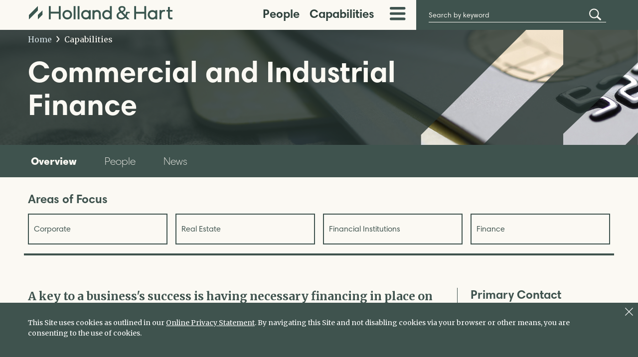

--- FILE ---
content_type: text/html; charset=utf-8
request_url: https://www.hollandhart.com/commercial-and-industrial-finance
body_size: 51978
content:

<!DOCTYPE html>
<html lang="en-US">
<head id="header"><meta charset="utf-8" /><meta name="viewport" content="width=device-width, initial-scale=1.0" />
    <link rel="canonical" id="conlink" href="https://www.hollandhart.com/commercial-and-industrial-finance" />
    <link rel="icon" type="image/x-icon" href="/favicon.ico?v=2" />
    
    <link rel="preconnect" href="https://ajax.aspnetcdn.com">
    <link rel="preconnect" href="https://fonts.googleapis.com">
    <link rel="preconnect" href="https://fonts.gstatic.com" crossorigin>
    <link href="https://fonts.googleapis.com/css2?family=Merriweather:ital,wght@0,400;0,700;1,400;1,700&display=swap" rel="stylesheet">

    <link rel="stylesheet" href="/assets/css/grid.css?v=3" />
    <link rel="stylesheet" href="/assets/css/shared.css?v=19" />
   
    <!-- Google Tag Manager -->
    <script>(function (w, d, s, l, i) {
            w[l] = w[l] || []; w[l].push({
                'gtm.start':
                    new Date().getTime(), event: 'gtm.js'
            }); var f = d.getElementsByTagName(s)[0],
                j = d.createElement(s), dl = l != 'dataLayer' ? '&l=' + l : ''; j.async = true; j.src =
                    'https://www.googletagmanager.com/gtm.js?id=' + i + dl; f.parentNode.insertBefore(j, f);
            })(window, document, 'script', 'dataLayer', 'GTM-PCL882T');
    </script>
    <!-- End Google Tag Manager -->

    <script src="https://ajax.aspnetcdn.com/ajax/jQuery/jquery-3.5.1.min.js" 
    integrity="sha384-ZvpUoO/+PpLXR1lu4jmpXWu80pZlYUAfxl5NsBMWOEPSjUn/6Z/hRTt8+pR6L4N2" 
    crossorigin="anonymous"></script>
	    
    <script type="text/javascript" src="/assets/js/shared.js?v=16"></script>

    <link rel="stylesheet" href="/assets/lib/slick/slick.css" />
    <link rel="stylesheet" href="/assets/css/area.css?v=3" />

    <script type="text/javascript" src="/assets/lib/tabs-automatic.js?v=4"></script>
    <script src="/assets/lib/slick/slick.min.js"></script>
    <script>
        $(document).ready(function () {
            $(".areas-expander-btn").on("click", function (e) {
                e.preventDefault();

                if ($(this).attr("aria-expanded") === "false") {
                    $(this).attr("aria-expanded", "true");
                    $(this).next().slideDown();
                }
                else {
                    $(this).attr("aria-expanded", "false");
                    $(this).next().slideUp();
                }

                return false;
            });

            $(".client-logos__slides").slick({
                    infinite: true,
                    slidesToShow: 1,
                mobileFirst: true,
                prevArrow: "<button type='button' class='slick-prev'><i class='fa fa-angle-left' aria-hidden='true'></i><span class='sr-only'>Previous Client Logo</span></button>",
                nextArrow: "<button type='button' class='slick-next'><i class='fa fa-angle-right' aria-hidden='true'></i><span class='sr-only'>Next Client Logo</span></button>",
                responsive: [
                    {
                        breakpoint: 476,
                        settings: {
                            slidesToShow: 2,
                        }
                    },
                        {
                            breakpoint: 1024,
                            settings: {
                                slidesToShow: 3,
                            }
                    }
                    ,
                    {
                        breakpoint: 1300,
                        settings: {
                            slidesToShow: 4,
                        }
                    }
                    ]
                });
        });
    </script>

<meta  name="description" content="Holland & Hart has an experienced team of commercial and industrial (C&I) finance lawyers." />
<meta  property="og:type" content="website" />
<meta  property="og:title" content="Commercial Finance Attorneys | Industrial Finance Lawyers" />
<meta  property="og:description" content="Holland & Hart has an experienced team of commercial and industrial (C&I) finance lawyers." />
<meta  property="og:image" content="https://www.hollandhart.com/assets/images/Holland-and-Hart-LLC_og.png" />
<meta  name="twitter:card" content="summary_large_image" />
<meta  name="twitter:title" content="Commercial Finance Attorneys | Industrial Finance Lawyers" />
<meta  name="twitter:description" content="Holland & Hart has an experienced team of commercial and industrial (C&I) finance lawyers." />
<meta  name="twitter:image" content="https://www.hollandhart.com/assets/images/Holland-and-Hart-LLC_og.png" />

<script type="text/javascript">
 $(document).ready(function() {
  if ($('.wb-editor-form').length>0) {
    $.getScript("/satlib/h/resource/publicWBFormScripts.ashx");
  }
 });
</script>
<title>
	Commercial Finance Attorneys | Industrial Finance Lawyers | Holland & Hart LLP
</title></head>
<body class="s-page-body-wrap  showarea_page section_area ">
    <!-- Google Tag Manager (noscript) -->
    <noscript><iframe src="https://www.googletagmanager.com/ns.html?id=GTM-PCL882T" height="0" width="0" style="display:none;visibility:hidden"></iframe></noscript>
    <!-- End Google Tag Manager (noscript) -->
    <form name="form1" method="post" action="./showarea.aspx?Show=19753" id="form1">
<div>
<input type="hidden" name="__VIEWSTATE" id="__VIEWSTATE" value="/[base64]" />
</div>

<div>

	<input type="hidden" name="__VIEWSTATEGENERATOR" id="__VIEWSTATEGENERATOR" value="EEA1B188" />
	<input type="hidden" name="__EVENTVALIDATION" id="__EVENTVALIDATION" value="/wEdAKYEgXgtrMNP/kV/GZs9BIqjdrQkZaeXrJs/U1nIhIKShfznVhuuD4+e6zTq2hO3Sreub6KRyL3RidzvvpN9LU10fv9oJL7jbiUNqVdDSxRM6xi5IIpp1mOUBra3IcdEyTTNE6FWUSVgvXxL+OtvWCAz/L6diHf9KlAXUV+hLbVKYD3L44rY23EZ9mY2mUAcLOOwTzhD8qwMsXb1xFaN/u9CwEFfkgJHDBeEo4BfduBOswWZKomLF7Mc3df5pvn2aJ7YvSWXF5ymRygUARza4aGY4fTfC6jGBmw9qwizr3jOCjZDZTKXFvI+V4ZZGiz98k2IKPSSBco7IPXhPCZJUwWx7H2BlznqH1YYvox6PUmKHTjQGOEf/HxdlcLxyCwmeXxMCJW7IqG/JdOqLtFBP/7sAfU4FjL5YrVqhplGsW8VHqRIEO3lmSwXmMSu++wP0kz6XG/sLYIqzLtkMAvqpF+6fdeGyPIF7U46ced8kfxr3PZrBEOcJkv3CzFZuszCytB9/f+73BJWOghXHoS5i1WvMXVGoOw+oV1jzFb841hPkycibMbj1oxe92NgcJm713RCPME0A/RgKXD7FCM8EZFEV+NaRIkPscJ8M9pY31USBAeE42H10d9VU95we98YB77jP7XpDMzc6wkMSYso1JleztVQH7hOwiz2OEJ6H1mlpfeQwFE2/nzDzG9B3/ojzce+bFlj6icFgbhf8mCd32bJ18SqW8IWBKihyIWUocJLV5fCEcT5zPoyTe2XMZ7ZVxQNWbyvQBZgqbLyYxyH4855XS6xQrJBAlBimVeFnJCDIx9RfcA5cOead79ivKHGYVYXeDu3dReXc70PveVsggE2ASxJu3zbaPWOv9XSoTG3nAmSqW8a47aFQpEL0Qi29i/5TGuaZzmN7zHhJ3fVbIMNZ/GhVU4KY9lzsMrH9J9Ps8vb2NVMoU728IdWqkGpnXmCNaZxe+GXnt/1cedSpp8TvDiuGNgdSv3EiQznkF+PIoCgU0Qc+Ae+Yiyok2dbQBb/bG7SNnCXi74LvqML/MPypv24cLjs6Aqvd4TG5LQd/[base64]/Bng4DW5u3aonQsFx7NRkF41zaBMFu1Cqb4oZQBvWO2Zf17qwSxcElAYIGtyE5dTQU4IY+dbAncGGwFkHBkaux8oMlMZddRafaoSt42wpP3GVqcY2d/jkBAkIOAWgbfCfkSIOo/XWOSjLbP48X2T7TkyRprPtaD+VeFRtSDd1lw+RAei9zjtepNJVdFXD70CoXjqSeUw6TWqE1S6w6w2eBKaAtIVMk44B3ThuJkGq+Kt8pNOkkG/fAtCg/p5x2BXuVBErzHMvJnI99V/CJmtywi88dsGBjldweGqIPtVbBB39k4TOa72zsrzFSB5g+Wnkk+2NE4JqI2BxdYorFuuGwRvUXNgSl/bY3o6/DJvuuNXGtl9iZdOb5J1u1B18ey74MpZJZgrsxFBPgZv4fus1XEy78aF5mVPgtO9fSZGcbC8S4pQOd5M3+Kd/HfneXrI4LdpiS329NKmcLCYYZbvz3AB2Ld3eZayuCph/jvVtX0q0swddjSNnEUQnrNkP8HA9co9F8i3t68geiWOO4b01hmKz0UxsXYqQyx+PCSafnkSG4uV7ABjDWdkPN9CorI7q+c6DhMZ2b/EIF4zpFMrsa0ggTbHYEYDkLDtxBDPahosSWjEpR1s18TbZkV9DSzmch/wVwri26HK9zhz8Q0hP+g1mFicsUV0vCPg/3067XkkOpjj2n2/34rV6d4d8/rQ0DSjyJiq6SzsDyA0ilwVs16g0IyAHwjgyW1aIwDVnqUgMVJ8Krumb6tFJLBgp7Qf2KLsn3+qcq9bjyunpIKTtv+KfzWfW2JTDxfZ3Au58r3iGmUbl48EDbfHYU9E4Hs1cZ/wWw3PugJiKBz7UGsIaV+d6Y4WEpwHNJ4PaK35fC176OUqKFVcr25q2hwW9ddZ6QgCQREtHMOfwRmvToo5FzNhLMI1THtwJ1h+8GSwZZoVTE2E8jpCojcsppvukH7FWjI7eQr8f/pJygSuImEmfensSujxC0L6OuijofQTPP+DiWPPAB1y6VH/XkfRtZHbDOQpvc/jReaNbXPzkxZvs1L6O3a8iYqXX3LBrT8hoDdKUpzuYqvfbRiu3/TvU+G49uguBEl5yK/vdDqiPJw48J3HPfUvRNFTrfQ5ty0fVSynFsu2Lu1NPPKA74vF3gliMRY+EV/isgPizAvokQa6JfURVBovlPFLPX5krEwGLU7aHS179wthv/VCRGelT8jun77QzQE08dEoEgsn8YbxJfVqKGv4xj6BOQPuCRroVyF1GGp8YWoim9XM/JbebDxfZoi+ihKDRfiRJF577wHV87v5t7wEyGXmZ+STLtGPwhB8f7gMxDuaF0OhPO2uh+1CHTLb1hazHXcIoF6aedGM+TDU3CXlr+GrbAVpjf4PYiSkiMY2gI/xverEmkr1h1n7QoSSMwiPapcmVAZ8Y+rc+p8OSjSzUBu2mSHvMnJo9AxkteFJORu6Jon8EYXxkzutzOa6AIyPZ+0Hp11DJDa6y6R4HpS3ZtsfMQlt3DGcRaUpPfddyw4DFRdIR48/NQsMdO3SmkhYg3/[base64]/1Q2pZHiRVg+zTuOPA3JPo+HDmY8swh+GZPLeD7ax9wW+5m7KRNYEVvcG4c/s2TnM0yc7ktBANMmVZ9bdvO9/I8e+950UhGBvpQnP94jjPUAkLtkJtB9eyFxrvjNOx8Vrzd++DVtfUPXioE2oIwQVF+Bufxx8YIX0gqHOWgNmwvPvJ0sQA1j51BhtEoet57MN5KGeKp/uZ4w4nBsR6dnfpCdn63tl8R7yesnpl4kRNk7jLeec57lH2y9iZAveAoXC75oR+fKYl/wPNp/hOFuxWPsy1E3B24gGxYK79Fm0rKiAVO2mQVwwCIacATunISECmmiV5OM23gwz4m+vbuRBkVyAKV+svaAxEINCWduYRdt/qmfAE4PsC3K1sPJ3xmI0jOwIC3RRjYCgJbAOvCmPGt3NjucK4oCd8FGOYHSDnuu4gkuAkbAEo2rwQm81XfaYNTPn5AwWx3QGcy5dLbX4/5Wmz3IaxycyAPevCdWYtkOIwC1Q7JeRr7KD6s6iHynb+48XHz/[base64]/cJLZL11EOGbS99lIYmt+A37YqXXqXmRdxwQM1k/8oNbizplJmExtFIquECKiA9S1nSFUEMhLYlGWhPQVRnWKs/F/B/+yWduTso9xWvvaTjknynUflG/vl2+ov831cy291jk57kAzYxZ+XnfBMt1ucQjHS9DRCFEwo3HXiDdrm92+IzX5jZZkE1wYodE5GxDfecztjNK49lY3uGIysT25oJOoqgNSR3FlwTf+kIr89fOu6cieRjyiXfFOw88XtWe8BuIJLjvgyyDRh4RcRZa+CkFfBcIts5/IKKd7+vxANMKY5YgL7PhyHcOLpWb60/ICyFnj3FupaOa50t7pCksqWTHch2tkWNkWKM65qcGMA2wqpoItaRByiu/zjkoQcrKZ1X4DFLL0SE11vkhCq4xoaIxexjPO3HLQKcVWSvmyXY+pLrrzh4f3Zhrxx5weiUg5BRheqrs3h/Sxoeh0XyLifJIUui606jFqGA5KWe0iexNal2pIXczKT44oHtzFl9Rl5iTJkR6VGhTCXfm+Qe2NvMqiUgdcCp8dYrT0YLIrsFhw8wyWvrn19mSJHJC8+dgjbKIOd9q2r1YkxXmqEzDAVbxOwVe2Sk/WPMR4BK0Pk/ENbxyKffPmpXWanFdILAcmsh5COy2adVoRlR7ALvp+dZrLpIxxIpzRgrAaOYY7VreA5abF3cx3mvpxUbRxwGP4qOeKWMWzb2xW19ArHuhfdYh5GRqFTtPo67SFMQCvAw/wPOJQJT0Bg+xFeYlOtp4teBFctqZkKdJYz8wesoKNu1BgnLnWsic8dWu74cz62Mfha1KNG1huE+RUnoELZuikyJfb//[base64]/ykN/+1lWP/LRMtplbvNi5sAq5YHhOUvN/SXBsVWh/DCyn0MYFS5D5eslJpVXyGKHyPXwXnDAbnWnt+vDk3GNBJ0E0GqTV3q2uWgaP7OQq56RaBIlA/39N7j+YXUn86s5VP0RErrCED6yYCYgQnNQ9qMpnSJ+J1H8KOV38wB3qdmhy6i2IKeEYnP6jItxf1iwCKCdXT3qjG7IEJ1yVrU+FjjdoGih+xTr6pDHKTHGDeFjnnMhJ0J28DQPoCUpWxJk8bpHN+wK04jpY/6D30zW39PoW3E2V3oxGUxu9rPKbRuY72oCcmrhw6mNts7A+fWQGf9Q8UMyHHlO702lCd2Ipw0fFI5Zr0SZb0a/7fCJayNghzDsaHJE87PJeKKLJpIU+S3OqqBrZXT05sb/f8JIIlo0rpIPfeRhCrEcLyQ/[base64]/i8EqdujNlR3re7OeiJgyY0D95iOfCdvnd1AfIuUyqzRPzHU/IlF9kJbLHw6qtJXRKQW477TVO0+ZicS72xLFEU5DzqmA/+27h/MhOx5OxwJmFXcQVp8Ae5pdBAGr5F8S4RqwwkTWUAVN2PrrHmKapKnJcMQAN/3RhTX2fevIDWXBhjBkgpALx4FZ0W6/xVhV1kpBoJ/uSb/X8t1rAC/qf+xh3YTRfvxr4mcf8yOInIwk2dEjTMvlw2BnWaJiiSfjmm8r0eEWsisKPZCTjmL7O24erJMhARVXrNxPPZHQczzUMXVtug2PwnmX9FXL/7fQGZeZegbUGOit84Z7Ia6mc0W6KyZ172jwWzwDyh9x0V8UaNQKi1Dm0Cfg+ujaeq9zYxpiJZLlWd4Q1KJ2WTo7au4seZ5aE77Biomu0Ll6lIcMbmN6NtNtD8zWQkh9SIUN9GnXNJcK+NSPNM2y6MaTqRPOi8oWPyrewjiUD4H9EKpGQyUHpv/NRprquwm4sGcOHiRrU37ZreSANMy+o8EtCu39lkRtwEs593RQbLJwvzEyH1Dzrq3VIEYzx5QtkqSpBjKwzHGd3/WX9FdQcFoq/XjoCiHeD6Yn3hZTIgCsSgmoIK63U8ICK4G0UzXOaef0XmsrWDAUffNRhbDmsgcBdR803VfWXMMAj7B8EiEKYr+YEu7EqJAUEkereny4nAgOTDnYTqOftOWac2hH811OvHSjCVIMh/xMtoa2H1pO8OLa8dmAY75Vi+W+e0nZsIll6FgLr+dGsqggPjSlYrdSF71RAYUIGSl7cHmIn93NkSjMqkjRrlubx5xHuP/9omBFo2mmKnusOZ2GFwaOXVi1pYNFmnfWfaCFdgJwV7YsfnB8DyXW1cUJGBurjnctXdZ09A3wTPUMVtU1wEUBGKSzEr2a6GrNpx/ju+aWK4Wc+4IcqKvaEJrY4CMOaUFGhXurxKLlyG6bba97SpL55VC/cITIKrcUJRMd+lIWFR9Ix2D+WQneehQ7QDkBYQzQtiMWi7paPK52V0nbD97Y+5W6go9WGoCXnt98jykd13gaS4PxrgZLLN2Ks2ht8wQilDHssF6hHSy1cqy9ZqbFntk+zFkUf1RSmzQP4Wek04Wvh9GBO+o4692X0bSzTIzt0sw6AZhCRDZWirx7MZUhJhR/qeFLsP/NzmUzNZgfoW+L6IthDo2P/L2uvBaTJMJSMF4QvdfcAJa7iKwpmC6oCTJqL8Cs8p/nSYVO7SqGN27FIxZ5N9RXfkJ5oTxwFT3xey9U8eYWktnO6RVUvLAlgnNrNlqwGVZ/XbqnZkTpEMEHE3wIvcTlfC/AdAzYdhW/bnJU+GRnBGxaDY0v6bJLg+X+y/A0Hf/vaEVIy50p/YVmOYLF3BQMAHVubuSZoqJI8J6ikPj7nwBsoHEpBrAafcd/X2L9WJLDZn6pMVQv5CwBux+lhvGOTzYrPgEFV5SKpv9nS68/LUl5wST7mcdyc62m8EnjSf4XWGm8+iK2k+8B4iA6jlKH/lwMJUzGRavFbyBrYdhjxC0oHIpgFvB62VvkM7lnlpEBt0ipVHZq/sfcCj/4bLBsyD0oyWCvtPvrWjkbxTtfMi36kFEhePjV9QX+OdKoGqTytrpjspkjSIbQsuW+YPzIcSI8Sxb3NGxCY6Q6ZkOvbT+8y5GU2eXCa7FZ4Bqk60P8sQsJ8bpzhl2jPX6E4fNwXTWL2WCjsaBcBD+C7ByOscfSqLNdBA9At/BfBzi9yi9tU9lA5OZvNai6Z8WaiN06hye2a2Wh+l9qcKMc201G7GfW57FGw4HJotOX358SgU0QlEWP/3MQP7ZsqyAZJboH4OGRI2udTfiSgyPD7Tajy04h1cSheLDFuRJ68jUHlrHMpUTuv2WPPSpenKTB96ZtCzMtWjnaP2B+BFaD2Ad4KooqdDF8M8eTYIamxYC0qI3nQgKiMHWk2CFI/AfjTbvSunEtCjtBXPPW7Cq69biSVTUPhUobxIojrg1MMUlx4+XT+OqhbUYUYUFrDvOg5uufpALRjBf9j7fPH1Apz/JPTq39pqHKJvdT3wtBLVK+sIWxiHAP2RBK9YYMKZFJ5++k8vV2S49e+PoYoMwtnMrT8oy/CELf9UGF8HBQiwO6sD01ltvsgo9hTXYo2GVfBlEvsSGusejMocBYYG8N1+8M994n/k1rakFAtS4UR4AtftTgvL8ScOegPKnTxkB7wsOBAE/7OVKt1WbPAg/7U7MhoZ27EM7Q/6rkV8Z0Rpso1S/2JMCndvEPgk3kY/ZWQfHnG8hSvjnP4LMG2/[base64]/et18XKIGubNTkc2mUeXXX6tBkOVQL4R9u+MlAeU4TtHNdiddWrbYidvD3N09+WZ5TD3bMhs69d33lO7rqrLNucOdN50PHkEWC3lhLWOd2wzmeUfnHg6dhxP+1+L9FApu1d8IR2FyzKNLri3yOvuTM/Uk8G47d6OPnBY1/kMQ+XHsSvwTg3dPh2DLSM6DdxDhJolpSuWzXJ8dxcUafq4oJpQ/bH5yKy+Gs4Dc/3So3NOUjSEvWjBDgayO+GRBspd6TkpnwnNFH5vHqaOZkqHdUi3jAGoU0/VdD/K6a4f+3cAszHGag/iP7mpMp3qWopedn0vjGyGZWzw7rP6pJNOcR+qC9RcASct9VCLKDmPZas27N7NP9HOJs70VIXcIz7yi+VnQEWv7vXOPgo2esl3q/aEFlzehdwQm4HYluw9l/TxOCl46PTaFkf5FdMj9f3qJE+l6SoT/6iXCsiYFsPGXKkBv+zRal7qfFvNcShdntdE/kF3zh3n2C1czHW7/PvR+4YC7FIMZY5bEocZHjHxKVecWVpi5/SFhzDzqaYdF4JahrcqPhZAYmwksFafJOocmVzGun/PC230v28ko0oYrDX5dsJo9tsfZJkIEwogRDjF+L996I9YDptkbqK0HsxjFiySlnNR9rKIyPvfpZ6J+j7r7lHAX8hZS+HI9tYwV6q0QKWcS39ZJPT/rARP3uUd5V3bdh/DXMW+7CmdaiONMNtwrc3CfMcK2QxKiHwmWfbEqRQRsfHq9gkkmNPAlGoTshkdWL4RKz6UBYOLqyWFEGghubeF25fEDCjWPfR2tM+tZJm87YS4TGWC4A2IMdHW5Krtew5gyvAkZdRxwkVbNpaudbZVOYtnlzDD6DtA3N/pdwNgHUkxz2uHeD5kNANRapgFWIL9n1wcO+GnWMQfVE5bp6k1HKgr0IfQzJS72wrr42mJt0+nuNir8M4flww4gxB/wP2rsClJtsAwQGxf9NaxKJYMLdnr9V8osvEd+ayLoXuBtCa3nJLO3y+h8TPRJomCou5ovSLhJBUMY96Y2FM+/h+jRwON011VJnlvNPhuHy+5VuufdE1uLxT6i8C6+waSy9EK138G9PnN4/DuRKmYpV9EE6ay631MSuK23qglDzOMt/RhUVaRFrlawibonyGHwMJXpWgCJRkgaNt08NQniRqhTNH8VsMGLFHQoBL+sTOv98smKytMWl6T+yYE4dFEeL3Wiek9Uju5b0gKdp6HakltDNVeE5K60cZyH78ryKGzMkeUiP74SazdC56TXqzNEHZCy1uPDDlqJkpq22n8aeOyF81glR/oyEnb4zvjaW2LsupmPpOeFj/D1FSCsizwfdjzvBYozf0Yv+uh40aoZpuOaY1RrUZv4eeDaxRXBJ6Iaml5Yyyr9+V9usVqaHiOwQW/+N2vpYR9L3HB12euctPzEtiueEnrwmMrXsWDjLnNJkFKVNqdUbPo/wzCF3WcC14NneKZ+zBScbvhDhE5fPykCeWYyVAqbR9quHO31Y2941YlcWSLwaN+/jMOuiDkudZ5SC4x6ISPASnueNhq6B1EWL9+4bJi6XOSv3RhivLbz3pf1Aolrhen49H36iYuMnXjl6NwC0x42RzRHsF9//+6LHSoVCheCIQBXn7OAXMk34+5/tpvQ/aDONP2VW/pxB30mZEgeTYmtUmNkpWb+3bXUcFmn4BfeFVZ1Ms7BzmWkTiKDAH2A3rBYRHAPKROBwMck+VERq80ENeKEMYeQPmjOJ2mUOhgkiylWItHSBX5CMUJ3XEAtAa83QwSxDP4RcmByWZlyBhMrw8AuAGmP6t83/Ju/6o8i69TDSfZgkcKQf9so9rWRunevX6heqY/xzRY5561LOq4vSlqTj32h/d+UCYSz3wcZPWdln4na8VCJ7ZCxSFcKN6tQ3WoGR/GxM9Eo7bHwmSvy19K1hIfiJPBXzOpHrOFZQMQEJGPHVl25Q2yjGoWh93jI4sxGw3eeR+qYzoRZ/gssSRLmZa7lIrO4sUJu0IKXF1TyNWvL/K6Lmnu7xUvNQA7zrQHU9+R8Fz4jyEHoB8D+8uHWmu8JQCgjrjLWRl06f4G9uy/GNw5idqtOIzGTAlRZmOzVLUgizWnldhLMDLoPdMMA/JTQHq31OkziJqdbTt9A/4OdE/pSS6aA7tuybyIYxf0jOLfzY8zXf9pW0rA3rx43IieR2gzsElUFEvbT2EpVuqzMzAf5Nyiy3FdjvsY1myJBJKVxATmpiHCcJuaSsVrwgvorqHLs/RmwCN798mJ3iwx0jhOyERPylSPFytAdGJZ4klFrYjU8/TE36sbxu9e/B/LVclLiqiki/F+lL131CB8BYYejVqH5KJkAnQBPCxoj3U7d/TKhudxGdsqoG9lwpG2MJtsigs5Uw5wqNMIMTIRLZfGg7FJa31FbqGOG4yyIHrfZ5z65euv64VmewjrAvEB6ljM/V0OS0Wy4QuxeuKDm8B9nMJ8tzGGsZILR+ew+SIeBJaMAvyGl8/yevmWngfxThd3TRBDSuDGrCPOiOMvi9++1Z7+ZWZvlVggsxK3++FBuADbzW+n8fmhtXUJDQ+XOf0Kp0NdRzsQyr2i18vdHksESKCe9D5e2vvS8QlTFEMCRD45RT0h/G2aEbjrXQcFQUdlDJF3cfGU72B+m/FSah6LGVCGssbQ/Vfya98kasuyCVfH5eIZlfdQ/Mg02HM0+BNBWrH66TLOygr2OU79e7N0LSZ/vpzWkP0g+3CGTm2UA4mTFMv2ABoizHB6JL0HXdcsfgaRSE8mt0Z4xgyY8cBFQ+75IZ6Sjv9g6KxthmV9jUZ3S+D9fU1qs1u5naWglkKDmTT+2VRN9CcZRytM7bNdV84JC97jRtEibhOcangw5p2+XzYWolKFYjpKSPWuHcaay33kayXb8aC/ATvKxiRVc8BnpMg9CPuuR6kJ4W7i8Lj6a2AQPMOC/[base64]/xEoi6AJJQhANw9iC5QukHc0wmiBCffJNkCFq1N0NyIUSDRgrnEOc/olmxFo6R4du8EDiXtdIyLooYo5ISlLMegH9n26TrfcCFO+s0ZLMUayxmmIwz0z9x4hlprW3+q4g+9GsLoIxN9WUtKn3C3s5pBAz/Ss7Rqm6Snk8pn5ySCUBzRi+yNbM19usNTi6UkrDxfQTuS6Cj0yMtXaJ6r1a436x/lsQYIzVo7i0hC2ELKjduBcPHDQza3pfWJeP5zZJpNLGniUu5pu6pvSTzWFdjFYG79cApxGnsBFzdCJHUmlW4vcAh/jnbH5pUZFiDmNF7iD8tIvh3thwCyiSqXqJAAbuMoL65y2hawISQmmEuUTLYul2dk31n0eCPWQBeKD+s3/UikWfX" />
</div>
    <div class="s-page-body-flex">
        <a class="s-ada-skip" href="#skip">Skip to Main Content</a>
        <header id="pageheader" class="s-page-header">
            <div class="container">
                <div id="mainsite-menu" class="s-page-header__wrap row between-xs no-gutters">
                    <div class="col-md-3 col-xs-7 col-sm-7">
                        <a class="s-page-header__logo-link" href="/"><img class="s-page-header__logo" alt="HOLLAND & HART LLP LOGO" src="/assets/images/logo.svg" /></a>
                    </div>
                    <div class="sat-noprint col-md-5 col-xs-2 col-sm-1 col-xs-offset-2 col-md-offset-0">
                        
<nav role="navigation" aria-label="Main Menu">
    <ul class="s-page-main-menu">
        <li class="hidden-xs hidden-sm" aria-haspopup="true">
            <a href="/people?view=all" id="main-menu-people" class="s-main-menu__btn s-main-menu__btn--has-hover" aria-expanded="false">People</a>
            <div class="s-main-menu__region" role="region" aria-hidden="true" aria-labelledby="main-menu-people">
                <div class="container">
                    <div class="row no-gutters">
                        <div class="col-xs-12 col-sm-12 col-md-8">
                            <div class="s-main-menu__region-box">

                                <div class="s-main-menu__people">
                                    <div class="row row-pad">
                                        <div class="col-lg-6 col-sm-12">
                                            <label for="mainnav_tbName" id="mainnav_LabelNameSearch" class="sr-only">Search by Name or Keyword</label>
                                            <input name="ctl00$mainnav$tbName" type="text" id="mainnav_tbName" class="s-textbox s-main-menu__people__name" PlaceHolder="Search by name or keyword" />
                                            <span aria-hidden="true" id="autocomplete-placholder"></span>
                                        </div>
                                        <div class="col-lg-6 col-sm-12">
                                            <label for="mainnav_ddlTitle" id="mainnav_LabelTitleSearch" class="sr-only">Search by Title</label>
                                            <select name="ctl00$mainnav$ddlTitle" id="mainnav_ddlTitle" class="s-dropdownlist s-main-menu__people__title">
	<option value="-1">Title</option>
	<option value="31379">Associates</option>
	<option value="31380">Of Counsel</option>
	<option value="31381">Paralegals</option>
	<option value="31378">Partners</option>
	<option value="49182">Pro Bono Senior Counsel</option>
	<option value="-99">Other Professionals</option>

</select>
                                        </div>
                                        <div class="col-lg-3 col-md-6 col-sm-12">
                                            <label for="mainnav_ddlArea" id="mainnav_LabelAreaSearch" class="sr-only">Search by Practice</label>
                                            <select name="ctl00$mainnav$ddlArea" id="mainnav_ddlArea" class="s-dropdownlist s-main-menu__people__area">
	<option value="-1">Practice</option>
	<option value="19702">Affordable and Multifamily Housing</option>
	<option value="19741">Antitrust and Competition</option>
	<option value="19686">Appellate</option>
	<option value="19673">Bankruptcy and Restructuring</option>
	<option value="19684">Business Litigation</option>
	<option value="19710">CFIUS and National Security</option>
	<option value="41566">Climate Change</option>
	<option value="19753">Commercial and Industrial Finance</option>
	<option value="39416">Consumer Finance</option>
	<option value="19668">Corporate</option>
	<option value="43110">Cross-Border Transactions</option>
	<option value="19765">Data Privacy and Information Security</option>
	<option value="28486">Disabilities and Leaves</option>
	<option value="28496">Discrimination and Harassment</option>
	<option value="19757">Emerging Companies</option>
	<option value="19669">Employee Benefits and Executive Compensation</option>
	<option value="19672">Employment and Labor</option>
	<option value="19746">Employment Litigation</option>
	<option value="19687">Energy Consumers, Developers, and Public Utilities</option>
	<option value="19667">Environmental</option>
	<option value="43127">Environmental Health and Safety</option>
	<option value="19745">Environmental Litigation</option>
	<option value="43109">Environmental Transactions</option>
	<option value="44026">Environmental, Social, and Governance (ESG)</option>
	<option value="19665">ERISA and Benefits Litigation</option>
	<option value="19697">ESOPs and Employee Ownership Plans</option>
	<option value="19662">Export Controls, Economic Sanctions, and Customs</option>
	<option value="43149">Family Office and Trust Companies</option>
	<option value="19707">FCPA and Anti-Corruption</option>
	<option value="48286">Federal Affairs</option>
	<option value="19727">Federal Income Taxation</option>
	<option value="43108">Federal Lands Permitting</option>
	<option value="19670">Finance</option>
	<option value="50450">First Amendment</option>
	<option value="39763">Funds and Investment Management</option>
	<option value="19760">Global Trademark Brand Management</option>
	<option value="19666">Government</option>
	<option value="19735">Government Contracts</option>
	<option value="19750">Government Investigations and White Collar Defense</option>
	<option value="19722">Immigration Services</option>
	<option value="19664">Intellectual Property</option>
	<option value="19716">Intellectual Property Litigation</option>
	<option value="19752">International Services</option>
	<option value="28841">IP and Technology Transactions</option>
	<option value="19685">Labor and Management Relations</option>
	<option value="19711">Leasing</option>
	<option value="43111">Master Planned Communities</option>
	<option value="19748">Mergers and Acquisitions</option>
	<option value="43148">Opportunity Zones</option>
	<option value="19663">Patent Preparation, Prosecution, and Counseling </option>
	<option value="19704">Policyholder Insurance Coverage</option>
	<option value="30121">Private Client</option>
	<option value="19761">Real Estate</option>
	<option value="43113">Real Estate Finance</option>
	<option value="43112">Real Estate Litigation</option>
	<option value="19691">Resorts and Hospitality</option>
	<option value="19739">Securities and Capital Markets</option>
	<option value="43107">Site Remediation</option>
	<option value="19758">Sponsorships and Promotion Transactions</option>
	<option value="45754">Stadiums, Arenas, and Sports</option>
	<option value="19677">Stakeholder Disputes</option>
	<option value="19721">State and Local Tax</option>
	<option value="19698">State Government Affairs</option>
	<option value="19755">Tax</option>
	<option value="33124">Tax Controversy and Litigation</option>
	<option value="43114">Tax-Exempt and Nonprofit Organizations</option>
	<option value="19679">Trade Secrets and Non-Competes</option>
	<option value="19712">Trust and Estate Litigation</option>
	<option value="19734">Trust and Estate Planning and Administration</option>
	<option value="47300">Venue Operations</option>
	<option value="28507">Wage and Hour</option>
	<option value="19713">Water Resources</option>
	<option value="19709">Wildlife and Protected Species</option>
	<option value="19718">Zoning and Land Use</option>

</select>
                                        </div>
                                        <div class="col-lg-3 col-md-6 col-sm-12">
                                             <label for="mainnav_ddlIndustry" id="mainnav_LabelIndustrySearch" class="sr-only">Search by Industry</label>
                                             <select name="ctl00$mainnav$ddlIndustry" id="mainnav_ddlIndustry" class="s-dropdownlist s-main-menu__people__industry">
	<option value="-1">Industry</option>
	<option value="19714">Aerospace and Defense</option>
	<option value="39602">Cannabis and Psychedelics</option>
	<option value="19751">Construction and Development</option>
	<option value="19737">Conventional Power</option>
	<option value="43099">Data Centers</option>
	<option value="28508">Energy and Resources</option>
	<option value="28509">Financial Institutions</option>
	<option value="34315">Fitness and Outdoor Recreation</option>
	<option value="19688">Food, Beverage, and Consumer Products</option>
	<option value="19719">Healthcare</option>
	<option value="19708">Mining</option>
	<option value="19705">Oil and Gas</option>
	<option value="43117">Oil and Gas Litigation</option>
	<option value="43115">Oil and Gas Regulatory</option>
	<option value="43116">Oil and Gas Transactions</option>
	<option value="33822">Pet Care</option>
	<option value="43118">Renewable Energy and Storage</option>
	<option value="28510">Technology</option>

</select>
                                         </div>
                                        <div class="col-lg-3 col-md-6 col-sm-12">
                                            <label for="mainnav_ddlOffice" id="mainnav_LabelOfficeSearch" class="sr-only">Search by Office</label>
                                            <select name="ctl00$mainnav$ddlOffice" id="mainnav_ddlOffice" class="s-dropdownlist s-main-menu__people__office">
	<option value="-1">Office</option>
	<option value="31017">Anchorage</option>
	<option value="6721">Aspen</option>
	<option value="6720">Billings</option>
	<option value="6724">Boise</option>
	<option value="6717">Boulder</option>
	<option value="6719">Cheyenne</option>
	<option value="6716">Denver</option>
	<option value="6723">Jackson Hole</option>
	<option value="6713">Las Vegas</option>
	<option value="49585">Phoenix</option>
	<option value="6712">Reno</option>
	<option value="6722">Salt Lake City</option>
	<option value="6715">Santa Fe</option>
	<option value="6714">Washington, DC</option>

</select>
                                        </div>
                                        <div class="col-lg-3 col-md-12 col-sm-12">
                                            <label for="mainnav_ddlSchool" id="mainnav_LabelSchoolSearch" class="sr-only">Search by School</label>
                                            <select name="ctl00$mainnav$ddlSchool" id="mainnav_ddlSchool" class="s-dropdownlist s-main-menu__people__school">
	<option value="-1">School</option>
	<option value="11631">Air Command and Staff College</option>
	<option value="11887">Allegheny College</option>
	<option value="33761">American College of Environmental Lawyers</option>
	<option value="11793">American University</option>
	<option value="11678">American University, Washington College of Law</option>
	<option value="11798">Amherst College</option>
	<option value="39298">Anderson University</option>
	<option value="41848">Appalachian State University</option>
	<option value="11478">Arapahoe Community College</option>
	<option value="11622">Arizona State University</option>
	<option value="46228">Arizona State University - Sandra Day O&#39;Connor College of Law</option>
	<option value="46058">Augustana University</option>
	<option value="11697">Austin College</option>
	<option value="11656">Barnard College</option>
	<option value="11639">Baylor University</option>
	<option value="11806">Benedictine College</option>
	<option value="11745">Benjamin N. Cardozo School of Law</option>
	<option value="33713">Benjamin N. Cardozo School of Law, Yeshiva University</option>
	<option value="11790">Blue Mountain Community College</option>
	<option value="11484">Boise State University</option>
	<option value="11450">Boston College</option>
	<option value="11884">Boston College Law School</option>
	<option value="11506">Boston University</option>
	<option value="25249">Boston University College of Engineering</option>
	<option value="11759">Boston University School of Law</option>
	<option value="11888">Bowdoin College</option>
	<option value="11553">Bradley University</option>
	<option value="11880">Brandeis University</option>
	<option value="11851">Brigham Young University</option>
	<option value="11686">Brigham Young University - Marriott School of Business</option>
	<option value="11855">Brigham Young University Law School</option>
	<option value="11494">Brigham Young University, J. Reuben Clark Law School</option>
	<option value="11490">Brigham Young University, Marriott School of Management</option>
	<option value="11698">Brigham Young University-Idaho</option>
	<option value="50676">Bryan University</option>
	<option value="42932">California Lutheran University</option>
	<option value="28341">California Polytechnic State University, San Luis Obispo</option>
	<option value="11679">California State University, Northridge</option>
	<option value="11498">California Western School of Law</option>
	<option value="36119">Canisius College</option>
	<option value="11765">Carroll College</option>
	<option value="11531">Case Western Reserve University</option>
	<option value="47782">Certified Paralegal (CP)</option>
	<option value="42344">Certified Public Accountant</option>
	<option value="41284">Chapman University</option>
	<option value="34805">Charter College</option>
	<option value="11491">Chicago-Kent College of Law</option>
	<option value="26184">Claremont McKenna College</option>
	<option value="34473">Clemson University</option>
	<option value="34658">Cleveland State University</option>
	<option value="36301">Colby College</option>
	<option value="11446">Colgate University</option>
	<option value="32982">College of Charleston</option>
	<option value="11919">College of Idaho</option>
	<option value="28365">College of Southern Nevada</option>
	<option value="11707">College of William and Mary</option>
	<option value="11739">Colorado College</option>
	<option value="38173">Colorado Mesa University</option>
	<option value="11644">Colorado School of Mines</option>
	<option value="11572">Colorado State University</option>
	<option value="11505">Columbia College</option>
	<option value="11448">Columbia Law School</option>
	<option value="11571">Columbia University</option>
	<option value="11906">Columbia University School of Law</option>
	<option value="11569">Cook College - Rutgers University</option>
	<option value="11690">Cornell Law School</option>
	<option value="11621">Cornell University</option>
	<option value="11620">Creighton University</option>
	<option value="11897">Creighton University School of Law</option>
	<option value="34659">Cuyahoga Community College</option>
	<option value="11610">Dartmouth College</option>
	<option value="11653">Davidson College</option>
	<option value="11603">Denver Paralegal Institute</option>
	<option value="11600">DePaul University School of Law</option>
	<option value="11560">DePauw University</option>
	<option value="38163">Drake University</option>
	<option value="50665">Drexel University Thomas R. Kline School of Law</option>
	<option value="11485">Duke University</option>
	<option value="11865">Duke University School of Law</option>
	<option value="11896">Duke University, Terry Sanford Institute of Public Policy</option>
	<option value="45719">Eastern Illinois University</option>
	<option value="11726">Eastern Oregon University</option>
	<option value="11736">Emory University</option>
	<option value="28321">Emory University School of Law</option>
	<option value="42605">Florida State University College of Law</option>
	<option value="11780">Fordham University School of Law</option>
	<option value="42604">Fowler School of Law at Chapman University</option>
	<option value="36829">Front Range Community College</option>
	<option value="11802">George Mason University</option>
	<option value="47886">George Mason University Costello College of Business</option>
	<option value="11832">George Mason University School of Law</option>
	<option value="11907">George Washington University</option>
	<option value="11930">George Washington University School of Law</option>
	<option value="11643">Georgetown University</option>
	<option value="11476">Georgetown University Law Center</option>
	<option value="11595">Gettysburg College</option>
	<option value="11799">Gonzaga University</option>
	<option value="48815">Gonzaga University School of Business Administration</option>
	<option value="11507">Gonzaga University School of Law</option>
	<option value="11727">Graduate Institute of International Affairs, Geneva, Switzerland</option>
	<option value="43491">Grand Valley State University</option>
	<option value="50543">Greenville Technical College</option>
	<option value="11689">Grinnell College</option>
	<option value="11847">Harvard College</option>
	<option value="11443">Harvard Law School</option>
	<option value="37965">Harvard Law School Executive Education</option>
	<option value="11449">Harvard University</option>
	<option value="11908">Harvard University Graduate School of Education</option>
	<option value="31437">Harvard University Kennedy School of Government</option>
	<option value="49762">Hawaii Pacific University</option>
	<option value="50707">Hendrix College</option>
	<option value="11596">Hofstra Law School</option>
	<option value="11525">Illinois Wesleyan University</option>
	<option value="31438">Indiana University</option>
	<option value="48459">Indiana University Jacobs School of Music</option>
	<option value="11844">Indiana University Maurer School of Law</option>
	<option value="11577">Indiana University School of Law</option>
	<option value="11584">Indiana University School of Public and Environmental Affairs</option>
	<option value="11926">Ithaca College</option>
	<option value="11860">J. Reuben Clark Law School, Brigham Young University</option>
	<option value="11741">Jacob Gould Schurman Fellowship, University of Heidelberg, Germany</option>
	<option value="26053">John Brown University</option>
	<option value="11932">Johns Hopkins University</option>
	<option value="49763">Juniata College</option>
	<option value="41216">Kaplan University</option>
	<option value="39539">Kean University</option>
	<option value="11675">Kenyon College</option>
	<option value="11534">Kishwaukee College</option>
	<option value="11592">La Sorbonne, L&#39;Universite de Paris - France</option>
	<option value="11813">Laramie County Community College</option>
	<option value="11454">Lewis and Clark College</option>
	<option value="41776">Liberty University</option>
	<option value="11580">L&#39;Institute Catholique; Paris, France</option>
	<option value="11782">London School of Economics and Political Science</option>
	<option value="11642">Louisiana State University</option>
	<option value="11519">Loyola Law School </option>
	<option value="33464">Loyola Law School, Los Angeles</option>
	<option value="35052">Loyola Marymount University</option>
	<option value="50494">Loyola University Chicago</option>
	<option value="11804">Loyola University Chicago School of Law</option>
	<option value="48539">Loyola University New Orleans College of Law</option>
	<option value="11617">Loyola University, New Orleans</option>
	<option value="48932">L&#39;Universit&#233; de Rennes 1, Facult&#233; de Droit, M1</option>
	<option value="11460">Marquette University School of Law</option>
	<option value="50495">McCormac College</option>
	<option value="11665">McGeorge School of Law</option>
	<option value="44005">Mercer University</option>
	<option value="39701">Metropolitan State University of Denver</option>
	<option value="31084">Miami University</option>
	<option value="11551">Michigan State University</option>
	<option value="48491">Michigan Technological University</option>
	<option value="31935">Middle Tennessee State University</option>
	<option value="11493">Middlebury College</option>
	<option value="42867">Milwaukee School of Engineering</option>
	<option value="11566">Montana State University</option>
	<option value="28166">Montana Tech of the University of Montana</option>
	<option value="11477">Morrison College</option>
	<option value="47954">Mumbai University</option>
	<option value="33773">National Association of Corporate Directors</option>
	<option value="11864">National Association of Legal Assistants</option>
	<option value="38329">Nevada State College</option>
	<option value="35549">New England School of Law</option>
	<option value="47877">New Hampshire Technical Institute (NHTI)</option>
	<option value="11740">New Mexico State University</option>
	<option value="11731">New York University</option>
	<option value="11750">New York University Law School</option>
	<option value="11623">New York University School of Law</option>
	<option value="11510">North Carolina State University</option>
	<option value="42633">Northeastern University</option>
	<option value="11540">Northern Arizona University</option>
	<option value="11608">Northwest Nazarene University </option>
	<option value="48508">Northwestern Pritzker School of Law</option>
	<option value="11712">Northwestern University</option>
	<option value="11816">Northwestern University School of Law</option>
	<option value="11455">Oakland University</option>
	<option value="11770">Oberlin College</option>
	<option value="11805">Oklahoma State University</option>
	<option value="49422">Oregon Graduate Institute of Science and Technology</option>
	<option value="11475">Oregon Institute of Technology </option>
	<option value="11682">Oregon State University</option>
	<option value="50782">Peking University</option>
	<option value="11872">Pennsylvania State University</option>
	<option value="11542">Pepperdine University School of Law</option>
	<option value="11483">Phillips Jr. College</option>
	<option value="46052">Phoenix College</option>
	<option value="11814">Point Loma Nazarene University</option>
	<option value="36973">Pomona College</option>
	<option value="38006">Portland State University</option>
	<option value="11892">Princeton University</option>
	<option value="49249">Providence College</option>
	<option value="11451">Purdue University</option>
	<option value="39548">Quinnipiac University</option>
	<option value="11495">Regis University</option>
	<option value="11917">Rice University</option>
	<option value="46051">Rio Salado College</option>
	<option value="48867">Roanoke College</option>
	<option value="50086">Rutgers University-Camden</option>
	<option value="11823">S.J. Quinney College of Law, University of Utah</option>
	<option value="11609">Saint Louis University</option>
	<option value="11924">Salt Lake Community College</option>
	<option value="11889">Sam Houston State University</option>
	<option value="41321">San Diego Paralegal Institute</option>
	<option value="11496">San Diego State University</option>
	<option value="11800">San Jose State University</option>
	<option value="11858">Sandra Day O&#39;Connor College of Law, Arizona State University</option>
	<option value="11537">Santa Clara University</option>
	<option value="35787">Sarah Lawrence College</option>
	<option value="11708">Seattle University School of Law</option>
	<option value="39178">Seton Hall University</option>
	<option value="11709">Smith College</option>
	<option value="42151">SMU Dedman School of Law</option>
	<option value="31738">Snow College - Ephraim, UT</option>
	<option value="11632">South Dakota State University</option>
	<option value="39176">South Texas College of Law</option>
	<option value="34685">Southern Illinois University</option>
	<option value="11605">Southern Methodist University</option>
	<option value="48814">Southern Methodist University Dedman School of Law</option>
	<option value="11549">Southern Utah University</option>
	<option value="11723">Southwest Missouri State University</option>
	<option value="11781">Stanford Law School</option>
	<option value="11769">Stanford University</option>
	<option value="11848">State University of New York at Buffalo</option>
	<option value="11925">State University of New York at Buffalo Law School</option>
	<option value="11824">State University of New York, College of Environmental Science &amp; Forestry</option>
	<option value="34599">Stetson University College of Law</option>
	<option value="47694">Stony Brook University</option>
	<option value="11811">Syracuse University</option>
	<option value="35318">Temple University</option>
	<option value="11934">Texas A&amp;M University</option>
	<option value="11626">Texas Christian University</option>
	<option value="11668">Texas Tech University</option>
	<option value="11669">Texas Tech University School of Law</option>
	<option value="46230">Texas Woman&#39;s University</option>
	<option value="11629">The Catholic University of America</option>
	<option value="11886">The George Washington University</option>
	<option value="25189">The George Washington University Law School</option>
	<option value="11881">The Ohio State University</option>
	<option value="11586">The Ohio State University Moritz College of Law</option>
	<option value="11471">The Ohio State University School of Law</option>
	<option value="42018">The University of Northern Iowa</option>
	<option value="11843">Thomas Aquinas College</option>
	<option value="48923">Tilburg University</option>
	<option value="11613">Truman State University</option>
	<option value="11923">Tufts University</option>
	<option value="11641">Tulane University</option>
	<option value="33834">Tulane University Law School</option>
	<option value="11651">UCLA School of Law</option>
	<option value="11527">United States Air Force Academy</option>
	<option value="42488">United States Coast Guard Academy Officer Candidate School</option>
	<option value="11777">United States Military Academy at West Point</option>
	<option value="11877">Universidad Alberto Hurtado – Santiago, Chile</option>
	<option value="50434">Universidad Nacional Aut&#243;noma de M&#233;xico (UNAM)</option>
	<option value="11822">University of Alabama</option>
	<option value="43948">University of Alabama at Birmingham</option>
	<option value="31033">University of Alaska, Anchorage</option>
	<option value="11841">University of Arizona</option>
	<option value="11784">University of Arizona, James E. Rogers College of Law</option>
	<option value="11827">University of Arkansas</option>
	<option value="11767">University of Arkansas Little Rock</option>
	<option value="11717">University of Arkansas, Fayetteville</option>
	<option value="11468">University of Auburn</option>
	<option value="11771">University of California</option>
	<option value="11700">University of California - Berkeley</option>
	<option value="11796">University of California at Irvine</option>
	<option value="11836">University of California at Los Angeles</option>
	<option value="11513">University of California at Santa Barbara</option>
	<option value="11515">University of California at Santa Cruz </option>
	<option value="11899">University of California College of the Law, San Francisco</option>
	<option value="33361">University of California Davis School of Law</option>
	<option value="49912">University of California, Berkeley</option>
	<option value="27982">University of California, Berkeley School of Law</option>
	<option value="11480">University of California, Davis</option>
	<option value="35823">University of California, Irvine School of Law</option>
	<option value="49911">University of California, Los Angeles</option>
	<option value="26814">University of California, Los Angeles, School of Law</option>
	<option value="49948">University of California, Riverside</option>
	<option value="11913">University of California, San Diego</option>
	<option value="11548">University of Central Florida</option>
	<option value="11655">University of Chicago</option>
	<option value="11856">University of Chicago Law School</option>
	<option value="11766">University of Cincinnati</option>
	<option value="11722">University of Colorado</option>
	<option value="11891">University of Colorado at Boulder</option>
	<option value="11576">University of Colorado at Denver</option>
	<option value="36528">University of Colorado Law School</option>
	<option value="37056">University of Colorado, Colorado Springs</option>
	<option value="11470">University of Colorado, Leeds School of Business</option>
	<option value="11692">University of Denver</option>
	<option value="11647">University of Denver College of Law</option>
	<option value="11674">University of Denver Graduate School of International Studies</option>
	<option value="11890">University of Denver Sturm College of Law</option>
	<option value="11661">University of Denver, Daniels College of Business</option>
	<option value="48422">University of Evansville</option>
	<option value="48931">University of Exeter, College of Law</option>
	<option value="11842">University of Florida</option>
	<option value="32349">University of Florida Levin College of Law</option>
	<option value="31721">University of Georgia School of Law</option>
	<option value="31722">University of Georgia, Terry College of Business</option>
	<option value="39288">University of Hawaii</option>
	<option value="11585">University of Houston Law Center</option>
	<option value="11710">University of Idaho</option>
	<option value="11488">University of Idaho College of Law</option>
	<option value="11725">University of Illinois</option>
	<option value="11928">University of Illinois (U-C)</option>
	<option value="47392">University of Illinois at Urbana-Champaign</option>
	<option value="37199">University of Illinois College of Business</option>
	<option value="11466">University of Illinois College of Law</option>
	<option value="11497">University of Iowa</option>
	<option value="39572">University of Iowa College of Law</option>
	<option value="11749">University of Kansas</option>
	<option value="11683">University of Kansas School of Law</option>
	<option value="36467">University of Kentucky</option>
	<option value="11869">University of La Verne College of Law</option>
	<option value="49522">University of London (LSHTM)</option>
	<option value="41172">University of Louisville</option>
	<option value="47878">University of Maine at Farmington</option>
	<option value="11845">University of Maryland</option>
	<option value="31758">University of Maryland School of Law</option>
	<option value="11532">University of Massachusetts Amherst</option>
	<option value="11688">University of Miami (FL)</option>
	<option value="11902">University of Miami School of Law</option>
	<option value="11817">University of Michigan</option>
	<option value="41937">University of Michigan College of Literature, Science, and the Arts</option>
	<option value="11564">University of Michigan Law School</option>
	<option value="41981">University of Michigan School of Natural Resources and Environment (now School for Environment and Sustainability)</option>
	<option value="11557">University of Minnesota</option>
	<option value="11791">University of Minnesota School of Law</option>
	<option value="28091">University of Mississippi</option>
	<option value="48354">University of Mississippi School of Law</option>
	<option value="11561">University of Missouri</option>
	<option value="11501">University of Montana</option>
	<option value="11862">University of Montana School of Law</option>
	<option value="11619">University of Nebraska</option>
	<option value="11895">University of Nebraska College of Law</option>
	<option value="11867">University of Nebraska-Lincoln</option>
	<option value="11591">University of Nevada</option>
	<option value="11787">University of Nevada, Las Vegas</option>
	<option value="11462">University of Nevada, Las Vegas School of Law</option>
	<option value="11473">University of Nevada, Reno</option>
	<option value="11744">University of New Hampshire</option>
	<option value="11509">University of New Hampshire School of Law</option>
	<option value="11570">University of New Haven</option>
	<option value="11565">University of New Mexico</option>
	<option value="11552">University of New Mexico School of Law</option>
	<option value="11550">University of North Carolina</option>
	<option value="39383">University of North Carolina School of Law</option>
	<option value="11536">University of North Dakota</option>
	<option value="35057">University of North Dakota School of Law</option>
	<option value="11878">University of Northern Colorado</option>
	<option value="11883">University of Notre Dame</option>
	<option value="11875">University of Notre Dame Law School</option>
	<option value="11635">University of Oklahoma</option>
	<option value="39330">University of Oklahoma College of Law</option>
	<option value="11742">University of Oregon</option>
	<option value="11624">University of Oregon School of Law</option>
	<option value="11673">University of Pennsylvania</option>
	<option value="11555">University of Pennsylvania Law School</option>
	<option value="50625">University of Portland</option>
	<option value="37067">University of Puget Sound</option>
	<option value="25190">University of Richmond</option>
	<option value="11589">University of San Diego</option>
	<option value="11871">University of Santa Clara</option>
	<option value="42768">University of Science and Technology of China</option>
	<option value="49640">University of South Alabama</option>
	<option value="39278">University of South Carolina</option>
	<option value="46209">University of South Carolina School of Law</option>
	<option value="11633">University of South Dakota School of Law</option>
	<option value="11593">University of Southern California</option>
	<option value="28090">University of Southern California Gould School of Law</option>
	<option value="42487">University of Tampa</option>
	<option value="11511">University of Texas</option>
	<option value="38161">University of Texas at Arlington</option>
	<option value="11676">University of Texas at Austin</option>
	<option value="42957">University of Texas at Austin, McCombs School of Business</option>
	<option value="11518">University of Texas School of Law</option>
	<option value="11828">University of the Pacific, McGeorge School of Law</option>
	<option value="11885">University of Toledo</option>
	<option value="41611">University of Toledo College of Law</option>
	<option value="11733">University of Tulsa</option>
	<option value="11526">University of Tulsa College of Law</option>
	<option value="11664">University of Utah</option>
	<option value="11732">University of Utah College of Law</option>
	<option value="11567">University of Utah S.J. Quinney College of Law</option>
	<option value="11721">University of Utah School of Business</option>
	<option value="11607">University of Utah School of Law</option>
	<option value="35928">University of Utah, David Eccles School of Business</option>
	<option value="11514">University of Virginia</option>
	<option value="11486">University of Virginia Law School</option>
	<option value="11711">University of Virginia School of Law</option>
	<option value="11789">University of Washington</option>
	<option value="36910">University of Washington School of Law</option>
	<option value="34783">University of West Los Angeles, School of Paralegal Studies</option>
	<option value="11812">University of Wisconsin</option>
	<option value="49421">University of Wisconsin - Eau Claire</option>
	<option value="43264">University of Wisconsin - Stevens Point</option>
	<option value="27158">University of Wisconsin Law School</option>
	<option value="11815">University of Wyoming</option>
	<option value="41173">University of Wyoming College of Business</option>
	<option value="11457">University of Wyoming College of Law</option>
	<option value="11562">University of Wyoming School of Law</option>
	<option value="11630">Utah State University</option>
	<option value="11873">Utah State University</option>
	<option value="11583">Utah Valley University</option>
	<option value="11463">Valparaiso University</option>
	<option value="11894">Vanderbilt University</option>
	<option value="11912">Vanderbilt University Law School</option>
	<option value="11820">Vassar College</option>
	<option value="11606">Vermont Law School</option>
	<option value="50512">Wake Forest University</option>
	<option value="11734">Wake Forest University School of Law</option>
	<option value="11685">Washburn University School of Law</option>
	<option value="42676">Washington &amp; Lee University Law School</option>
	<option value="11662">Washington State University</option>
	<option value="11753">Washington University</option>
	<option value="31942">Washington University in St. Louis</option>
	<option value="11694">Washington University School of Law</option>
	<option value="11874">Weber State University</option>
	<option value="34684">Webster University</option>
	<option value="11461">Wellesley College</option>
	<option value="11590">Wesleyan University</option>
	<option value="11773">Westminster College</option>
	<option value="36710">Westmont College</option>
	<option value="11702">Wheaton College</option>
	<option value="43958">Whitworth University</option>
	<option value="11482">William &amp; Mary School of Law</option>
	<option value="11903">William S. Boyd School of Law, University of Nevada Las Vegas</option>
	<option value="45923">William Smith College</option>
	<option value="48049">Wright State University</option>
	<option value="11645">Yale Law School</option>
	<option value="50517">Yale School of Public Health</option>
	<option value="11910">Yale University</option>

</select>
                                        </div>
                                        <div class="col-lg-6 col-sm-12"><div class="s-main-menu__people_padding"><a class="s-btn s-btn--inverted" href="/people?view=all">view all</a></div></div>
                                        <div class="col-lg-6 col-sm-12">
                                               <div class="s-main-menu__people_padding">
                                                    <button id="s-main-menu__people--reset" class="s-btn s-btn--inverted">CLEAR</button>
                                                    <button id="s-main-menu__people--btn" class="s-btn s-btn--inverted">SEARCH</button>
                                               </div>
                                        </div>
                                     </div>
                                </div>

                            </div>
                        </div>
                    </div>
                </div>
            </div>
        </li>
        <li class="hidden-xs hidden-sm" aria-haspopup="true">
            <a href="/practices" id="main-menu-capabilities" class="s-main-menu__btn s-main-menu__btn--has-hover" aria-expanded="false">Capabilities</a>
            <div class="s-main-menu__region" role="region" aria-hidden="true" aria-labelledby="main-menu-capabilities">
                <div class="container">
                    <div class="row no-gutters">
                        <div class="col-md-8">
                            <div class="s-main-menu__region-box">
                                <div class="s-main-menu__expander">
                                    <button class="s-main-menu__expander-btn"><h2 class="s-main-menu__heading">Practice Areas</h2><span class="s-main-menu__expander-indicator s-main-menu__expander-indicator--plus">+</span><span class="s-main-menu__expander-indicator s-main-menu__expander-indicator--minus">-</span></button>
                                    <div class="s-main-menu__expander-body">
                                        <ul class="s-main-menu__region-list">
                                            
                                                    <li><a class="s-main-menu__region-link" href="litigation">Business Litigation</a></li>
                                                
                                                    <li><a class="s-main-menu__region-link" href="corporate">Corporate</a></li>
                                                
                                                    <li><a class="s-main-menu__region-link" href="employee-benefits-and-executive-compensation">Employee Benefits and Executive Compensation</a></li>
                                                
                                                    <li><a class="s-main-menu__region-link" href="labor-and-employment">Employment and Labor</a></li>
                                                
                                                    <li><a class="s-main-menu__region-link" href="environmental-and-natural-resources">Environmental</a></li>
                                                
                                                    <li><a class="s-main-menu__region-link" href="finance">Finance</a></li>
                                                
                                                    <li><a class="s-main-menu__region-link" href="government">Government</a></li>
                                                
                                                    <li><a class="s-main-menu__region-link" href="intellectual-property">Intellectual Property</a></li>
                                                
                                                    <li><a class="s-main-menu__region-link" href="international-services">International Services</a></li>
                                                
                                                    <li><a class="s-main-menu__region-link" href="private-client">Private Client</a></li>
                                                
                                                    <li><a class="s-main-menu__region-link" href="real-estate">Real Estate</a></li>
                                                
                                                    <li><a class="s-main-menu__region-link" href="tax">Tax</a></li>
                                                
                                        </ul>
                                    </div>
                                </div>
                                <div class="s-main-menu__expander">
                                    <button class="s-main-menu__expander-btn"><h2 class="s-main-menu__heading">Industries</h2><span class="s-main-menu__expander-indicator s-main-menu__expander-indicator--plus">+</span><span class="s-main-menu__expander-indicator s-main-menu__expander-indicator--minus">-</span></button>
                                    <div class="s-main-menu__expander-body">
                                        <ul class="s-main-menu__region-list">
                                            
                                                    <li><a class="s-main-menu__region-link" href="aerospace">Aerospace and Defense</a></li>
                                                
                                                    <li><a class="s-main-menu__region-link" href="cannabis-and-psychedelics-law">Cannabis and Psychedelics</a></li>
                                                
                                                    <li><a class="s-main-menu__region-link" href="construction-and-development">Construction and Development</a></li>
                                                
                                                    <li><a class="s-main-menu__region-link" href="data-centers">Data Centers</a></li>
                                                
                                                    <li><a class="s-main-menu__region-link" href="energy-and-resources">Energy and Resources</a></li>
                                                
                                                    <li><a class="s-main-menu__region-link" href="financial-institutions">Financial Institutions</a></li>
                                                
                                                    <li><a class="s-main-menu__region-link" href="recreational-and-outdoor-equipment">Fitness and Outdoor Recreation</a></li>
                                                
                                                    <li><a class="s-main-menu__region-link" href="food-beverage-and-consumer-products">Food, Beverage, and Consumer Products</a></li>
                                                
                                                    <li><a class="s-main-menu__region-link" href="healthcare">Healthcare</a></li>
                                                
                                                    <li><a class="s-main-menu__region-link" href="pet-care">Pet Care</a></li>
                                                
                                                    <li><a class="s-main-menu__region-link" href="technology">Technology</a></li>
                                                
                                        </ul>
                                    </div>
                                </div>
                                <a class="s-btn s-btn--inverted s-main-menu__more-btn" href="/practices?view=all">View All<span class="sr-only">Capabilities</span></a>
                            </div>
                        </div>
                    </div>
                </div>
            </div>
        </li>
        <li aria-haspopup="true">
            <button id="main-menu-additional" class="s-main-menu__toggle-button" aria-expanded="false">
                <span class="sr-only">Toggle Menu</span>
                <svg aria-hidden="true" tabindex="-1" xmlns="http://www.w3.org/2000/svg" viewBox="0 0 24 24">
                    <g xmlns="http://www.w3.org/2000/svg" fill="#3f534e">
                        <rect width="23.6" height="3.9" rx="2" />
                        <rect width="23.6" height="3.9" rx="2" transform="translate(0 8)" />
                        <rect width="23.6" height="3.9" rx="2" transform="translate(0 16)" />
                    </g></svg>
            </button>
            <div class="s-main-menu__region" role="region" aria-hidden="true" aria-labelledby="main-menu-additional">
                <div class="container">
                    <div class="row no-gutters">
                        <div class="col-md-8">
                           <div class="s-main-menu__mobile-header hidden-md hidden-lg hidden-xl">
                                <img class="s-page-header__logo" alt="HOLLAND & HART LLP LOGO" src="/assets/images/logo-white.svg" />
                                <button id="main-menu-mobile-close"  class="s-main-menu__mobile-close-btn">
                                        <i class="fa fa-times" aria-hidden="true"></i>
                                        <span class="sr-only">Close Menu</span>
                                </button>
                            </div>
                            <div class="s-main-menu__region-box">
                                <h2 class="s-main-menu__heading s-main-menu__heading--solo hidden-xs hidden-sm">Menu</h2>
                                <ul class="s-main-menu__region-list">
                                    <li class="hidden-md hidden-lg hidden-xl"><a class="s-main-menu__region-link" href="/people?view=all">People</a></li>
                                    <li class="hidden-md hidden-lg hidden-xl"><a class="s-main-menu__region-link" href="/practices">Capabilities</a></li>
                                    <li><a class="s-main-menu__region-link" href="/about-the-firm">About Us</a></li>
                                    <li><a class="s-main-menu__region-link" href="/diversity">Diversity, Equity, and Inclusion</a></li>
                                    <li><a class="s-main-menu__region-link" href="/careers">Careers</a></li>
                                    <li><a class="s-main-menu__region-link" href="/events">Events</a></li>
                                    <li><a class="s-main-menu__region-link" href="/insights">Insights</a></li>
                                    <li><a class="s-main-menu__region-link" target="_blank" href="/alumni-login">Alumni</a></li>
                                    <li><a class="s-main-menu__region-link" href="/locations">Locations</a></li>
                                </ul>
                            </div>
                            <img aria-hidden="true" class="s-main-menu__mobile-header__accent hidden-md hidden-lg hidden-xl" alt="" src="/assets/images/accent.png" />
                        </div>
                    </div>
                </div>
            </div>
        </li>
    </ul>
</nav>

                    </div>
                    <div class="sat-noprint col-md-4 hidden-xs hidden-sm">
                       <div class="s-page-header__search-wrap">
                             <label class="sr-only" for="site-search-input">Search</label><input class="s-page-header__search-input" placeholder="Search by keyword" id="site-search-input" type="text"><button title="Submit Site Search" class="s-page-header__search-btn">
                                <span class="sr-only">Submit Site Search</span>
                                <svg class="s-search-icon" aria-hidden="true" tabindex="-1" xmlns="http://www.w3.org/2000/svg" xml:space="preserve" viewBox="0 0 123 120"><path fill="#fbf9f3" d="M50 0a50 50 0 0 1 50 50 50 50 0 0 1-4 18l-5 11 29 26a9 9 0 0 1 1 12 9 9 0 0 1-12 1L79 91a50 50 0 0 1-29 9A50 50 0 0 1 0 50 50 50 0 0 1 50 0zm0 11a39 39 0 0 0-39 39 39 39 0 0 0 39 39 39 39 0 0 0 39-39 39 39 0 0 0-39-39z"/></svg>
                            </button>
                       </div>
                    </div>
                    <div class="sat-noprint col-xs-1 col-sm-1 hidden-md hidden-lg hidden-xl">
                        <button title="Open Site Search" class="s-page-header__search-btn s-page-header__search-btn--mobile">
                            <span class="sr-only">Open Site Search</span>
                            <svg class="s-search-icon" aria-hidden="true" tabindex="-1" xmlns="http://www.w3.org/2000/svg" xml:space="preserve" viewBox="0 0 123 120"><path fill="#fbf9f3" d="M50 0a50 50 0 0 1 50 50 50 50 0 0 1-4 18l-5 11 29 26a9 9 0 0 1 1 12 9 9 0 0 1-12 1L79 91a50 50 0 0 1-29 9A50 50 0 0 1 0 50 50 50 0 0 1 50 0zm0 11a39 39 0 0 0-39 39 39 39 0 0 0 39 39 39 39 0 0 0 39-39 39 39 0 0 0-39-39z"/></svg>
                        </button>
                    </div>
                </div>
                
            </div>
        </header>
        <main class="s-page-body">
            
    
<style>
    .s-page-hero { background-image: url(/assets/images/detail-header-overlay-mobile.svg), url(/images/area/108436_image.jpg);}
    @media only screen and (min-width: 768px) {
          .s-page-hero { background-image: url(/assets/images/detail-header-overlay-tablet.svg), url(/images/area/108436_image.jpg);}
    }
        @media only screen and (min-width: 1900px) {
          .s-page-hero { background-image: url(/assets/images/detail-header-overlay.svg), url(/images/area/108436_image.jpg);}
    }
</style>    
<div class="s-page-hero s-page-hero--center">
        <div class="container">
            <div id="ContentPageTop_pageHero_linkswrap" class="s-page-hero__links-wrap" aria-hidden="true">
                <a class="s-page-hero__link" href="/">Home</a>
                <a class="s-page-hero__link" href="/practices"><img class="s-page-hero__icon" aria-hidden="true" src="/assets/images/chevron-right.svg" /> Capabilities</a></div>
            <div class="s-page-hero__title-wrap col-xs-10 col-md-6 col-lg-8">
                <h1 class="s-page-hero__title ">Commercial and Industrial Finance</h1>
                
            </div>
        </div>
    </div>

    <section class="s-subheader-nav__section sat-noprint">
        <div class="container s-relative">
            <div class="automatic">
            <nav aria-label="Section Links" class="s-subheader-nav" role="tablist">
                <button id="tab-overview" class="s-subheader-nav__link" type="button" role="tab" aria-selected="true" aria-controls="tabpanel-overview">Overview</button>
                
                <button id="tab-people" class="s-subheader-nav__link" type="button" role="tab" aria-selected="false" tabindex="-1" aria-controls="tabpanel-people">People</button>
                
                <button id="tab-news" class="s-subheader-nav__link" type="button" role="tab" aria-selected="false" tabindex="-1" aria-controls="tabpanel-news">News</button>
                
                <button class="s-subheader-nav__expander"><span class="s-subheader-nav__plus">More +</span><span class="s-subheader-nav__minus">Less -</span></button>
            </nav>
             <span class="s-subheader-nav__expander-box"></span>
            </div>
        </div>
    </section>

    
            <section class="subarea__section">
                <div class="container">
                    <h2 class="subarea__heading subarea__heading--desktop">Areas of Focus</h2>
                    <button aria-expanded="false" id="areas-expander-id__areas" aria-controls="areas-expander-body__areas" class="areas-expander-btn areas-expander-btn--mobile">
                        <h2 class="subarea__heading">Areas of Focus <i aria-hidden="true" class="fa fa-minus"></i><i aria-hidden="true" class="fa fa-plus"></i></h2>
                    </button>
                    <nav aria-describedby="areas-expander-id__areas" id="areas-expander-body__areas" class="areas-expander-body">
                        <div class="subarea__wrapper row">
                        
                            <div class="col-md-4 col-xs-6 col-xl-2 col-lg-3">
                                <div class="subarea__link-pad"><a class="subarea__link" href="corporate">Corporate</a></div>
                            </div>
                        
                            <div class="col-md-4 col-xs-6 col-xl-2 col-lg-3">
                                <div class="subarea__link-pad"><a class="subarea__link" href="real-estate">Real Estate</a></div>
                            </div>
                        
                            <div class="col-md-4 col-xs-6 col-xl-2 col-lg-3">
                                <div class="subarea__link-pad"><a class="subarea__link" href="financial-institutions">Financial Institutions</a></div>
                            </div>
                        
                            <div class="col-md-4 col-xs-6 col-xl-2 col-lg-3">
                                <div class="subarea__link-pad"><a class="subarea__link" href="finance">Finance</a></div>
                            </div>
                        
                        </div>
                    </nav>
                    </div>
            </section>
        


            <div class="s-content-page-body">
                <a class="sr-only" name="skip"></a>
                

        <div class="container">
            <div class="row">
                <div class="col-lg-9">
                    <div class="s-body-line">

                    <div id="tabpanel-overview" role="tabpanel" tabindex="0" aria-labelledby="tab-overview">
                        <div class='s-wb-content'>
                            <div class='intro s-wb-content s-intro-paragraph'><p>A key to a business&#39;s success is having necessary financing in place on terms that work based on the organization&#39;s specific circumstances.</p>
</div>
                            <div class='s-wb-content'><p>Clients turn to Holland &amp; Hart for sound advice, tailored solutions, and skilled representation in syndicated and single-lender secured and unsecured loans, leases and other equipment financings, accounts receivable factoring, letters of credit, and swap and derivative transactions.&nbsp;</p>

<p>National, regional, and community banks and businesses in varied industries retain us to handle their commercial and industrial loan transactions. Experienced in all stages of lending and all aspects of complex loan transactions, we guide clients through structuring, documenting, negotiating, and closing loans.&nbsp;</p>

<p>We have successfully handled traditional and nontraditional loans, agricultural and commercial equipment leasing loans, and loans secured by tangible and intangible collateral, including intellectual property. We regularly advise on UCC, security interest perfection, priority, and enforcement issues. We structure and document receivables factoring arrangements (including with government receivables) and help clients utilize tax credits to their advantage. Clients also seek our advice on and representation in negotiating intercreditor and subordination agreements.&nbsp;</p>
</div>
                            
                        </div>
                           

                    </div>
           
                    

                  
                    
                            <div id="tabpanel-people" role="tabpanel" tabindex="0" aria-labelledby="tab-people" class="is-hidden">
                            <div class="row">
                        
                            <h2 class='s-bio-box__category-title col-sm-12'>Partners</h2>
                            <div class="col-sm-6 col-md-4 col-lg-3">
                                <div class="s-bio-box">
                                    <div class="s-bio-box__image">
                                        <a aria-label="Open Kylie Crandall Full Biography" href="kjcrandall">
                                            <img class='' loading='lazy' src='/images/bio/54087_directoryimage.jpg' alt='Person Photo' /></a>
                                    </div>
                                    <a class="s-bio-box__name" href="kjcrandall">Kylie Crandall</a>
                                    <div class='s-bio-box__title'>Partner</div>
                                    <div class='s-bio-box__location'><a href='boulder'>Boulder</a></div>
                                    <div class='s-bio-box__phone'><a href='tel:303.473.4819'>303.473.4819</a></div>
                                    <div class="s-bio-box__extra-links">
                                        <a class="s-icon" href="/getvcard.aspx?id=15691"><img aria-hidden="true" class="s-icon" src="/assets/images/icons8-mail-contact.svg" /><span class="sr-only">Download vCard</span></a>
                                        <a class='s-icon' href='mailto:kjcrandall@hollandhart.com'><img aria-hidden='true' class='s-icon' src='/assets/images/icons8-envelope.svg' /><span class='sr-only'>Send Email</span></a>
                                    </ul>
                                    </div>
                                </div>
                            </div>
                        
                            
                            <div class="col-sm-6 col-md-4 col-lg-3">
                                <div class="s-bio-box">
                                    <div class="s-bio-box__image">
                                        <a aria-label="Open Timothy Crisp Full Biography" href="tscrisp">
                                            <img class='' loading='lazy' src='/images/bio/79318_directoryimage.jpg' alt='Person Photo' /></a>
                                    </div>
                                    <a class="s-bio-box__name" href="tscrisp">Timothy Crisp</a>
                                    <div class='s-bio-box__title'>Partner</div>
                                    <div class='s-bio-box__location'><a href='denver'>Denver</a>, <a href='saltlakecity'>Salt Lake City</a>, <a href='santafe'>Santa Fe</a></div>
                                    <div class='s-bio-box__phone'><a href='tel:303.295.8000'>303.295.8000</a></div>
                                    <div class="s-bio-box__extra-links">
                                        <a class="s-icon" href="/getvcard.aspx?id=35971"><img aria-hidden="true" class="s-icon" src="/assets/images/icons8-mail-contact.svg" /><span class="sr-only">Download vCard</span></a>
                                        <a class='s-icon' href='mailto:TSCrisp@hollandhart.com'><img aria-hidden='true' class='s-icon' src='/assets/images/icons8-envelope.svg' /><span class='sr-only'>Send Email</span></a>
                                    </ul>
                                    </div>
                                </div>
                            </div>
                        
                            
                            <div class="col-sm-6 col-md-4 col-lg-3">
                                <div class="s-bio-box">
                                    <div class="s-bio-box__image">
                                        <a aria-label="Open Douglas Flowers Full Biography" href="dflowers">
                                            <img class='' loading='lazy' src='/images/bio/flowers_douglas_gallery_directory.jpg' alt='Person Photo' /></a>
                                    </div>
                                    <a class="s-bio-box__name" href="dflowers">Douglas Flowers</a>
                                    <div class='s-bio-box__title'>Partner</div>
                                    <div class='s-bio-box__location'><a href='reno'>Reno</a>, <a href='billings'>Billings</a></div>
                                    <div class='s-bio-box__phone'><a href='tel:775.327.3050'>775.327.3050</a></div>
                                    <div class="s-bio-box__extra-links">
                                        <a class="s-icon" href="/getvcard.aspx?id=15745"><img aria-hidden="true" class="s-icon" src="/assets/images/icons8-mail-contact.svg" /><span class="sr-only">Download vCard</span></a>
                                        <a class='s-icon' href='mailto:dflowers@hollandhart.com'><img aria-hidden='true' class='s-icon' src='/assets/images/icons8-envelope.svg' /><span class='sr-only'>Send Email</span></a>
                                    </ul>
                                    </div>
                                </div>
                            </div>
                        
                            
                            <div class="col-sm-6 col-md-4 col-lg-3">
                                <div class="s-bio-box">
                                    <div class="s-bio-box__image">
                                        <a aria-label="Open Andrew Folkerth Full Biography" href="aafolkerth">
                                            <img class='' loading='lazy' src='/images/bio/70492_directoryimage.jpg' alt='Person Photo' /></a>
                                    </div>
                                    <a class="s-bio-box__name" href="aafolkerth">Andrew Folkerth</a>
                                    <div class='s-bio-box__title'>Partner</div>
                                    <div class='s-bio-box__location'><a href='denver'>Denver</a></div>
                                    <div class='s-bio-box__phone'><a href='tel:303.295.8221'>303.295.8221</a></div>
                                    <div class="s-bio-box__extra-links">
                                        <a class="s-icon" href="/getvcard.aspx?id=15724"><img aria-hidden="true" class="s-icon" src="/assets/images/icons8-mail-contact.svg" /><span class="sr-only">Download vCard</span></a>
                                        <a class='s-icon' href='mailto:aafolkerth@hollandhart.com'><img aria-hidden='true' class='s-icon' src='/assets/images/icons8-envelope.svg' /><span class='sr-only'>Send Email</span></a>
                                    </ul>
                                    </div>
                                </div>
                            </div>
                        
                            
                            <div class="col-sm-6 col-md-4 col-lg-3">
                                <div class="s-bio-box">
                                    <div class="s-bio-box__image">
                                        <a aria-label="Open Christopher Gunlikson Full Biography" href="cgunlikson">
                                            <img class='' loading='lazy' src='/images/bio/126536_directoryimage.jpg' alt='Person Photo' /></a>
                                    </div>
                                    <a class="s-bio-box__name" href="cgunlikson">Christopher Gunlikson</a>
                                    <div class='s-bio-box__title'>Partner</div>
                                    <div class='s-bio-box__location'><a href='boulder'>Boulder</a>, <a href='denver'>Denver</a></div>
                                    <div class='s-bio-box__phone'><a href='tel:303.473.2729'>303.473.2729</a></div>
                                    <div class="s-bio-box__extra-links">
                                        <a class="s-icon" href="/getvcard.aspx?id=15903"><img aria-hidden="true" class="s-icon" src="/assets/images/icons8-mail-contact.svg" /><span class="sr-only">Download vCard</span></a>
                                        <a class='s-icon' href='mailto:cagunlikson@hollandhart.com'><img aria-hidden='true' class='s-icon' src='/assets/images/icons8-envelope.svg' /><span class='sr-only'>Send Email</span></a>
                                    </ul>
                                    </div>
                                </div>
                            </div>
                        
                            
                            <div class="col-sm-6 col-md-4 col-lg-3">
                                <div class="s-bio-box">
                                    <div class="s-bio-box__image">
                                        <a aria-label="Open Engels Tejeda Full Biography" href="ejtejeda">
                                            <img class='' loading='lazy' src='/images/bio/tejeda_engels_gallery_directory.jpg' alt='Person Photo' /></a>
                                    </div>
                                    <a class="s-bio-box__name" href="ejtejeda">Engels Tejeda</a>
                                    <div class='s-bio-box__title'>Partner</div>
                                    <div class='s-bio-box__location'><a href='saltlakecity'>Salt Lake City</a></div>
                                    <div class='s-bio-box__phone'><a href='tel:801.799.5851'>801.799.5851</a></div>
                                    <div class="s-bio-box__extra-links">
                                        <a class="s-icon" href="/getvcard.aspx?id=15677"><img aria-hidden="true" class="s-icon" src="/assets/images/icons8-mail-contact.svg" /><span class="sr-only">Download vCard</span></a>
                                        <a class='s-icon' href='mailto:ejtejeda@hollandhart.com'><img aria-hidden='true' class='s-icon' src='/assets/images/icons8-envelope.svg' /><span class='sr-only'>Send Email</span></a>
                                    </ul>
                                    </div>
                                </div>
                            </div>
                        
                            </div><div class='row '><h2 class='s-bio-box__category-title col-sm-12'>Of Counsel</h2>
                            <div class="col-sm-6 col-md-4 col-lg-3">
                                <div class="s-bio-box">
                                    <div class="s-bio-box__image">
                                        <a aria-label="Open Eric M. Dante Full Biography" href="emdante">
                                            <img class='' loading='lazy' src='/images/bio/97967_directoryimage.jpg' alt='Person Photo' /></a>
                                    </div>
                                    <a class="s-bio-box__name" href="emdante">Eric M. Dante</a>
                                    <div class='s-bio-box__title'>Of Counsel</div>
                                    <div class='s-bio-box__location'><a href='lasvegas'>Las Vegas</a></div>
                                    <div class='s-bio-box__phone'><a href='tel:702.669.2527'>702.669.2527</a></div>
                                    <div class="s-bio-box__extra-links">
                                        <a class="s-icon" href="/getvcard.aspx?id=39538"><img aria-hidden="true" class="s-icon" src="/assets/images/icons8-mail-contact.svg" /><span class="sr-only">Download vCard</span></a>
                                        <a class='s-icon' href='mailto:emdante@hollandhart.com '><img aria-hidden='true' class='s-icon' src='/assets/images/icons8-envelope.svg' /><span class='sr-only'>Send Email</span></a>
                                    </ul>
                                    </div>
                                </div>
                            </div>
                        
                            
                            <div class="col-sm-6 col-md-4 col-lg-3">
                                <div class="s-bio-box">
                                    <div class="s-bio-box__image">
                                        <a aria-label="Open Megan Fogarty Full Biography" href="mfogarty">
                                            <img class='' loading='lazy' src='/images/bio/133530_directoryimage.jpg' alt='Person Photo' /></a>
                                    </div>
                                    <a class="s-bio-box__name" href="mfogarty">Megan Fogarty</a>
                                    <div class='s-bio-box__title'>Of Counsel</div>
                                    <div class='s-bio-box__location'><a href='reno'>Reno</a>, <a href='lasvegas'>Las Vegas</a></div>
                                    <div class='s-bio-box__phone'><a href='tel:775.327.3000'>775.327.3000</a></div>
                                    <div class="s-bio-box__extra-links">
                                        <a class="s-icon" href="/getvcard.aspx?id=15807"><img aria-hidden="true" class="s-icon" src="/assets/images/icons8-mail-contact.svg" /><span class="sr-only">Download vCard</span></a>
                                        <a class='s-icon' href='mailto:mfogarty@hollandhart.com'><img aria-hidden='true' class='s-icon' src='/assets/images/icons8-envelope.svg' /><span class='sr-only'>Send Email</span></a>
                                    </ul>
                                    </div>
                                </div>
                            </div>
                        
                            
                            <div class="col-sm-6 col-md-4 col-lg-3">
                                <div class="s-bio-box">
                                    <div class="s-bio-box__image">
                                        <a aria-label="Open Edward (Ned) Giles Full Biography" href="egiles">
                                            <img class='' loading='lazy' src='/images/bio/82519_directoryimage.jpg' alt='Person Photo' /></a>
                                    </div>
                                    <a class="s-bio-box__name" href="egiles">Edward (Ned) Giles</a>
                                    <div class='s-bio-box__title'>Of Counsel</div>
                                    <div class='s-bio-box__location'><a href='denver'>Denver</a></div>
                                    <div class='s-bio-box__phone'><a href='tel:303.295.8346'>303.295.8346</a></div>
                                    <div class="s-bio-box__extra-links">
                                        <a class="s-icon" href="/getvcard.aspx?id=36595"><img aria-hidden="true" class="s-icon" src="/assets/images/icons8-mail-contact.svg" /><span class="sr-only">Download vCard</span></a>
                                        <a class='s-icon' href='mailto:EMGiles@hollandhart.com'><img aria-hidden='true' class='s-icon' src='/assets/images/icons8-envelope.svg' /><span class='sr-only'>Send Email</span></a>
                                    </ul>
                                    </div>
                                </div>
                            </div>
                        
                            
                            <div class="col-sm-6 col-md-4 col-lg-3">
                                <div class="s-bio-box">
                                    <div class="s-bio-box__image">
                                        <a aria-label="Open Christopher Heaphey Full Biography" href="cjheaphey">
                                            <img class='' loading='lazy' src='/images/bio/heaphey_christopher_gallery_directory.jpg' alt='Person Photo' /></a>
                                    </div>
                                    <a class="s-bio-box__name" href="cjheaphey">Christopher Heaphey</a>
                                    <div class='s-bio-box__title'>Senior Counsel</div>
                                    <div class='s-bio-box__location'><a href='aspen'>Aspen</a></div>
                                    <div class='s-bio-box__phone'><a href='tel:970.429.6887'>970.429.6887</a></div>
                                    <div class="s-bio-box__extra-links">
                                        <a class="s-icon" href="/getvcard.aspx?id=15638"><img aria-hidden="true" class="s-icon" src="/assets/images/icons8-mail-contact.svg" /><span class="sr-only">Download vCard</span></a>
                                        <a class='s-icon' href='mailto:cjheaphey@hollandhart.com'><img aria-hidden='true' class='s-icon' src='/assets/images/icons8-envelope.svg' /><span class='sr-only'>Send Email</span></a>
                                    </ul>
                                    </div>
                                </div>
                            </div>
                        
                            
                            <div class="col-sm-6 col-md-4 col-lg-3">
                                <div class="s-bio-box">
                                    <div class="s-bio-box__image">
                                        <a aria-label="Open Hugh O'Halloran Full Biography" href="hjohalloran">
                                            <img class='' loading='lazy' src='/images/bio/116239_directoryimage.jpg' alt='Person Photo' /></a>
                                    </div>
                                    <a class="s-bio-box__name" href="hjohalloran">Hugh O'Halloran</a>
                                    <div class='s-bio-box__title'>Senior Counsel</div>
                                    <div class='s-bio-box__location'><a href='jacksonhole'>Jackson Hole</a></div>
                                    <div class='s-bio-box__phone'><a href='tel:307.734.4511'>307.734.4511</a></div>
                                    <div class="s-bio-box__extra-links">
                                        <a class="s-icon" href="/getvcard.aspx?id=25805"><img aria-hidden="true" class="s-icon" src="/assets/images/icons8-mail-contact.svg" /><span class="sr-only">Download vCard</span></a>
                                        <a class='s-icon' href='mailto:hjohalloran@hollandhart.com'><img aria-hidden='true' class='s-icon' src='/assets/images/icons8-envelope.svg' /><span class='sr-only'>Send Email</span></a>
                                    </ul>
                                    </div>
                                </div>
                            </div>
                        
                            
                            <div class="col-sm-6 col-md-4 col-lg-3">
                                <div class="s-bio-box">
                                    <div class="s-bio-box__image">
                                        <a aria-label="Open J. Marcus Painter Full Biography" href="mpainter">
                                            <img class='' loading='lazy' src='/images/bio/69274_directoryimage.jpg' alt='Person Photo' /></a>
                                    </div>
                                    <a class="s-bio-box__name" href="mpainter">J. Marcus Painter</a>
                                    <div class='s-bio-box__title'>Senior Counsel</div>
                                    <div class='s-bio-box__location'><a href='boulder'>Boulder</a>, <a href='denver'>Denver</a></div>
                                    <div class='s-bio-box__phone'><a href='tel:303.473.2713'>303.473.2713</a></div>
                                    <div class="s-bio-box__extra-links">
                                        <a class="s-icon" href="/getvcard.aspx?id=15778"><img aria-hidden="true" class="s-icon" src="/assets/images/icons8-mail-contact.svg" /><span class="sr-only">Download vCard</span></a>
                                        <a class='s-icon' href='mailto:mpainter@hollandhart.com'><img aria-hidden='true' class='s-icon' src='/assets/images/icons8-envelope.svg' /><span class='sr-only'>Send Email</span></a>
                                    </ul>
                                    </div>
                                </div>
                            </div>
                        
                            </div></div>
                        
                   

                    
                   <div id="tabpanel-news" role="tabpanel" tabindex="0" aria-labelledby="tab-news" class="is-hidden">
                         
                                <div class="s-article-list">
                                <h2><img class="s-section__accent" src="/assets/images/accent.png"> Media Mentions</h2>
                                    <ul class="s-list-collapse">
                        
                            <li>
                                <div class="s-article-list__date">January 10, 2024</div><a target='_blank' href='https://www.axios.com/pro/fintech-deals/2024/01/10/x-money-transmitter-licenses'>Tim Crisp is Quoted in Axios Pro's "X adds money transmitter licenses in Florida, Arkansas"</a> <i>Axios Pro</i>
                            </li>
                        
                            <li>
                                <div class="s-article-list__date">03/17/2023</div><a target='_blank' href='https://www.law360.com/articles/1586013/svb-s-failure-a-lending-lesson-for-clean-energy-developers'>Tim Crisp is Quoted in Law360's "SVB's Failure A Lending Lesson For Clean Energy Developers"</a> 
                            </li>
                        
                            <li>
                                <div class="s-article-list__date">03/03/2021</div><a href='denver-business-journal-quotes-tim-crisp-discussing-bidens-ppp-changes-for-small-business-lending'>Denver Business Journal Quotes Tim Crisp Discussing Biden's PPP Changes for Small-Business Lending</a> 
                            </li>
                        
                            <li>
                                <div class="s-article-list__date">02/09/2021</div><a target='_blank' href='https://www.9news.com/article/money/markets/real-estate/lakewood-belmar-shopping-center-foreclosure/73-ab3cea5b-ed8d-4023-a10d-afb3a85fa0b2'>9News Interviews Kent Karber on Lakewood's Belmar Shopping Complex Undergoing Foreclosure</a> 
                            </li>
                        
                            </ul>
                                    </div>
                           
                       
                       

                        </div>
                    

                    </div>   
                </div>
                <div class="col-lg-3">

                     
        <div class="s-contacts-sidebar">
            <h2 class="s-contacts-sidebar__heading">Primary Contact</h2>
            <div class="">
    
            <div class="s-bio-box">
            <div class="s-bio-box__image">
                <a aria-label="Open Timothy Crisp Full Biography" href="tscrisp">
                    <img class='' loading='lazy' src='/images/bio/79318_directoryimage.jpg' alt='Person Photo' /></a>
            </div>
            <a class="s-bio-box__name" href="tscrisp">Timothy Crisp</a>
            <div class='s-bio-box__title'>Partner</div>
            <div class='s-bio-box__location'><a href='denver'>Denver</a>, <a href='saltlakecity'>Salt Lake City</a>, <a href='santafe'>Santa Fe</a></div>
            <div class='s-bio-box__phone'><a href='tel:303.295.8000'>303.295.8000</a></div>
            <div class="s-bio-box__extra-links">
                <a class="s-icon" href="/getvcard.aspx?id=35971"><img aria-hidden="true" class="s-icon" src="/assets/images/icons8-mail-contact.svg" /><span class="sr-only">Download vCard</span></a>
                <a class='s-icon' href='mailto:TSCrisp@hollandhart.com'><img aria-hidden='true' class='s-icon' src='/assets/images/icons8-envelope.svg' /><span class='sr-only'>Send Email</span></a>
            </ul>
            </div>
        </div>
    
        </div>
        </div>
    





                    
                </div>
            </div>
        </div>
         

    
 

            </div>
            
            
        </main>
        <footer id="pagefooter" class="s-page-footer sat-noprint">          
            

            <div class="container">
                        <nav class="s-footer-links" role="navigation">
                             <ul>
                                <li><a href="/contactus"><img src="/assets/images/accent.png" aria-hidden="true" />  Contact</a></li>
                                <li><a href="/alumni.aspx">Alumni</a></li>
                                <li><a href="/disclaimer">Disclaimer</a></li>
                                <li><a href="/privacypolicy">Privacy Policy</a></li>
                                <li><a href="/equal-opportunity-employer">EEO Statement</a></li>
                                <li><a href="/employment-at-will">At-Will Statement</a></li>
                                <li><a target="_blank" href="https://www.hollandhart.com/webfiles/FMLA_Poster.pdf">FMLA Poster</a></li>
                                <li><a href="https://transparency-in-coverage.uhc.com/">Transparency in Coverage</a></li>
                             </ul>
                         </nav>
                  
                        <div class="s-footer-links">
                            &copy;1995-2026 Holland & Hart LLP. All Rights Reserved.
                            <nav  role="navigation"><ul>
                            <li><a target='_blank' href='https://www.linkedin.com/company/holland-&-hart-llp'><img aria-hidden="true" class="s-icon" src="/assets/images/icons8-linkedin__white.svg"><span class='sr-only'>Firm LinkedIn</span></a></li>
                            <li><a target='_blank' href='https://x.com/hollandhart'><img aria-hidden="true" class="s-icon--twitter" src="/assets/images/icons8-twitter__white.svg"><span class='sr-only'>Firm Twitter</span></a></li>
                            </ul></nav>
                   </div>
                  </div>
        </footer>
        

<script language="javascript">
    $(document).ready(function () {
        $("a[href^=mailto]").each(function () {
            $(this).on("click",function (e) {
                e.preventDefault();
                var email = $(this).attr("href");
                showDisclaimer(email);
            });
        });
    });

    function showDisclaimer(address) {
        $(".acceptContainer a").attr("href", address);
        ConfigSizeAndLocation();
    }

    function ConfigSizeAndLocation() {
        $(".disclaimerBackground").fadeIn();
        var currentWidth = $(window).width();
        var winWidth = currentWidth;
       
        if (currentWidth <= 700) {
            $(".disclaimerContainer").width(currentWidth - 100);
            winWidth = (winWidth / 2) - $(".disclaimerContainer").outerWidth(true) / 2;
            $(".disclaimerContainer").css("left", winWidth);
        } else {
            $(".disclaimerContainer").css("width", "");
            winWidth = (winWidth / 2) - $(".disclaimerContainer").outerWidth(true) / 2;
            $(".disclaimerContainer").css("left", winWidth);
        }

        $(".disclaimerContainer").fadeIn();

        $(window).resize(function () {
            if ($(this).width() != currentWidth) {
                currentWidth = $(this).width();
                winWidth = currentWidth;
                winWidth = (winWidth / 2) - 287;
                $(".disclaimerContainer").css("left", winWidth);
            }
        });
    }

    function hideDisclaimer() {
        $(".disclaimerContainer").fadeOut();
        $(".disclaimerBackground").fadeOut();
    }
</script>

<style type="text/css">
    .disclaimerBackground { display: none; position: fixed; width: 100%; height: 100%; top: 0; left: 0; z-index: 100; background-color: #404040; opacity: 0.7; filter: alpha(opacity=70); }
    .disclaimerContainer { display: none; position: fixed; width: 574px; top: 80px; top: 5vh; left: 200px; max-height:85vh; background-color: #3F534E; color:#FBF9F3; z-index: 130; padding: 22px; }
    .disclaimerContainer .subheader1 { margin-bottom: 22px; }
    .disclaimerContainer .bodyintro { font-size: 17px; }
    .disclaimerContainer .normalbodytext { padding-top: 0; }
    .disclaimerContainer .disclaimerAD { float: right; margin-top: 18px; margin-right: 18px; }
    .disclaimerContainer .disclaimerAD .acceptContainer { float: left; }
    .disclaimerContainer .disclaimerAD .declineContainer { float: left; margin-left: 18px; }
    .disclaimerContainer .s-wb-content p {color:#FBF9F3;}

    @media only screen and (max-width:320px) {
        .disclaimerContainer {top:5px; overflow-y:scroll;}
        .disclaimerContainer .normalbodytext {font-size:11px;}
    }
</style>

<div class="disclaimerBackground sat-noprint">
</div>
<div class="disclaimerContainer sat-noprint">
    <div class="subheader1">
        DISCLAIMER
    </div>
    <div class="s-wb-content normalbodytext">
        <p>
            Unless you are a current client of Holland & Hart LLP, please do not send any confidential information by email. If you are not a current client and send an email to an individual at Holland & Hart LLP, you acknowledge that we have no obligation to maintain the confidentiality of any information you submit to us, unless we have already agreed to represent you or we later agree to do so. Thus, we may represent a party adverse to you, even if the information you submit to us could be used against you in a matter, and even if you submitted it in a good faith effort to retain us.
        </p>
    </div>
    <div class="disclaimerAD">
        <div class="acceptContainer">
            <a class="s-btn s-btn--inverted" href="#" onclick="hideDisclaimer()">Accept</a>
        </div>
        <div class="declineContainer">
            <button class="s-btn s-btn--light" onclick="hideDisclaimer()">Decline</button>
        </div>
        <div class="clearboth"></div>
    </div>
</div>

        <div id="cookieBanner" class="s-cookie-consent sat-noprint">
            <div class="container">
                <div class="row">
                    <div class="col-md-12">
                        <div class="s-cookie-consent--content">
                          <p>This Site uses cookies as outlined in our <a href="https://www.hollandhart.com/privacypolicy">Online Privacy Statement</a>. By navigating this Site and not disabling cookies via your browser or other means, you are consenting to the use of cookies.</p>

                        </div>
                    </div>
                </div>
                <button class="s-cookie-consent--close">
                    <svg aria-hidden="true" height="512" viewBox="0 0 413.348 413.348" width="512" xmlns="http://www.w3.org/2000/svg">
                        <path d="M413.348 24.354L388.994 0l-182.32 182.32L24.354 0 0 24.354l182.32 182.32L0 388.994l24.354 24.354 182.32-182.32 182.32 182.32 24.354-24.354-182.32-182.32z" />
                    </svg>
                    <span class="sr-only">Accept</span>
                </button>
            </div>
        </div>
    </div>
    </form>
   
   <link rel="stylesheet" href="/assets/lib/autocomplete/jquery-ui.min.css" />
   <script type="text/javascript" src="/assets/lib/autocomplete/jquery-ui.min.js"></script>
    <link type="text/css" rel="stylesheet" href="/assets/css/font-awesome.min.css" />
    <script type="text/javascript" src="/assets/lib/lity/lity.min.js"></script>
    <link type="text/css" rel="stylesheet" href="/assets/lib/lity/lity.min.css" />
    <script>
        $(window).on('load', function () {
            // blog refresh
            $.ajax({ url: '/_blogharvest.aspx?refresh=1' });
        });
    </script>
</body>
</html>


--- FILE ---
content_type: text/css
request_url: https://www.hollandhart.com/assets/css/area.css?v=3
body_size: 879
content:
.subarea__section {
    padding: 30px 0;
    background-color: #FBF9F3;
}

.subarea__link-pad {
    padding-bottom: 18px;
    height: 100%;
}

a.subarea__link {
    display: block;
    height: 100%;
    border: solid 2px #3F534E;
    padding: 10px;
    display: flex;
    align-items: center;
    color: #3F534E;
    font-family: "HarmoniaSans", sans-serif;
    min-height: 62px;
}
    .s-content-page-body {padding:20px 0 40px 0;}

    a.subarea__link:hover, a.subarea__link:focus {
        outline: 0;
        background-color: #3F534E;
        color: #FBF9F3;
    }

.subarea__heading {
    color: #3F534E;
    margin-right: 30px;
}

.areaspotlight__heading {
    color: #3F534E;
    margin-top:40px;
    margin-bottom: 10px;
}

.subarea__wrapper {
    border-bottom: solid 4px #3F534E;
}

.client-logos__accent {
    vertical-align: middle;
    height: 42px;
}

.client-logos__heading {
    font-size: 42px;
    line-height: 1.2;
    color: #3F534E;
    margin-bottom: 22px;
    margin-left: 20px;
}

.client-logos {
    background-color: #fff;
    margin: 30px 0;
    padding: 40px 0;
}

.client-logos__container {
    background: linear-gradient(0deg, rgba(255,255,255,1) 0%, rgba(255,255,255,1) 25%, rgba(205,218,222,1) 25%, rgba(205,218,222,1) 75%, rgba(255,255,255,1) 75%, rgba(255,255,255,1) 100%);
}

.client-logos a.slick-slide {
    background: #fff;
    height: 200px;
    padding: 20px;
    margin:20px;
    display: flex;
    align-items: center;
    justify-content: center;
    border: solid 1px #3F534E;
}

.slick-prev {
    position: absolute;
    left: -15px;
    top: calc(50% - 15px);
    font-size: 50px;
}

.slick-next {
    position: absolute;
    right: -15px;
    top: calc(50% - 15px);
    font-size: 50px;
}

.area-client-results ul {
    list-style: none;
    margin: 0;
    padding: 0;
}

.area-client-results h2 {margin-bottom:18px;}

.area-client-results .paddingBottom {
    font-size: 18px;
}

.area-client-results li {
    border-bottom: solid 1px #3F534E;
    padding-bottom: 14px;
    margin-bottom: 13px;
}

.area-client-results ul li:last-child {
    border-bottom: none;
}

.area-client-results ul li p:last-of-type {
    margin: 0;
}

.area-client-results ul li p {
    margin: 0 0 0.75em 0;
}


.areas-expander-btn {
    position: relative;
    width: 100%;
    text-align: left;
}

.areas-expander-btn .fa-minus {
    position: absolute;
    right: 0;
    top: calc(50% - 12px);
    display: none;
}

.areas-expander-btn .fa-plus {
    position: absolute;
    right: 0;
    top: calc(50% - 12px);
}

.areas-expander-btn[aria-expanded=true] .fa-minus {
    display: inline-block;
}

.areas-expander-btn[aria-expanded=true] .fa-plus {
    display: none;
}

.areas-expander-body {
    padding: 15px 0;
    display: none;
}

.subarea__heading--desktop {
    display:none;
}

@media only screen and (min-width: 768px) {
    .areas-expander-body {
        display: block !important;
    }
    .areas-expander-btn .fa-minus, .areas-expander-btn .fa-plus {
        display: none !important;
    }
    .areas-expander-btn--mobile {
        display: none !important;
    }
    .subarea__heading--desktop {
        display: block;
    }

}


@media only screen and (min-width: 1200px) {
    .client-logos a.slick-slide {
        height: 300px;
    }

}



--- FILE ---
content_type: image/svg+xml
request_url: https://www.hollandhart.com/assets/images/icons8-mail-contact.svg
body_size: 5210
content:
<svg fill="#3f534e" xmlns="http://www.w3.org/2000/svg"  viewBox="0 0 50 50" width="50px" height="50px"><path d="M 5 7 C 3.347656 7 2 8.347656 2 10 L 2 40 C 2 41.652344 3.347656 43 5 43 L 11 43 C 11.550781 43 12 42.550781 12 42 L 12 40.5 C 12 40.203125 11.867188 39.921875 11.640625 39.734375 C 11.351563 39.492188 10.886719 38.972656 11.027344 38.226563 C 11.148438 37.570313 11.738281 37.042969 12.390625 37.003906 C 12.832031 36.972656 13.234375 37.117188 13.535156 37.402344 C 13.835938 37.683594 14 38.070313 14 38.5 C 14 39.105469 13.597656 39.535156 13.359375 39.734375 C 13.132813 39.921875 13 40.203125 13 40.5 L 13 42 C 13 42.550781 13.449219 43 14 43 L 36 43 C 36.550781 43 37 42.550781 37 42 L 37 40.5 C 37 40.203125 36.867188 39.921875 36.640625 39.734375 C 36.351563 39.492188 35.886719 38.972656 36.027344 38.226563 C 36.148438 37.570313 36.738281 37.042969 37.390625 37.003906 C 37.832031 36.972656 38.234375 37.117188 38.535156 37.402344 C 38.835938 37.683594 39 38.070313 39 38.5 C 39 39.105469 38.597656 39.535156 38.359375 39.734375 C 38.132813 39.921875 38 40.203125 38 40.5 L 38 42 C 38 42.550781 38.449219 43 39 43 L 45 43 C 46.652344 43 48 41.652344 48 40 L 48 10 C 48 8.347656 46.652344 7 45 7 Z M 5 9 L 45 9 C 45.550781 9 46 9.449219 46 10 L 46 40 C 46 40.550781 45.550781 41 45 41 L 40 41 L 40 40.933594 C 40.648438 40.25 41 39.398438 41 38.5 C 41 37.515625 40.609375 36.605469 39.90625 35.941406 C 39.195313 35.277344 38.261719 34.949219 37.265625 35.007813 C 35.699219 35.109375 34.351563 36.304688 34.0625 37.859375 C 33.847656 38.980469 34.191406 40.078125 35 40.933594 L 35 41 L 15 41 L 15 40.933594 C 15.648438 40.25 16 39.398438 16 38.5 C 16 37.515625 15.609375 36.605469 14.90625 35.941406 C 14.195313 35.277344 13.261719 34.949219 12.265625 35.007813 C 10.699219 35.109375 9.351563 36.304688 9.0625 37.859375 C 8.847656 38.980469 9.191406 40.078125 10 40.933594 L 10 41 L 5 41 C 4.449219 41 4 40.550781 4 40 L 4 10 C 4 9.449219 4.449219 9 5 9 Z M 14.945313 13 C 12.902344 13.039063 11.394531 14.003906 10.792969 15.425781 C 10.25 16.707031 10.363281 18.179688 10.6875 19.675781 C 10.496094 20.015625 10.371094 20.414063 10.433594 20.90625 C 10.5 21.488281 10.652344 21.953125 10.933594 22.324219 C 11.011719 22.433594 11.152344 22.429688 11.253906 22.511719 C 11.339844 22.914063 11.421875 23.320313 11.574219 23.65625 C 11.679688 23.890625 11.792969 24.101563 11.925781 24.296875 C 11.945313 24.324219 11.988281 24.351563 12.003906 24.375 C 12.023438 24.773438 12.039063 25.136719 12.027344 25.484375 C 11.96875 25.585938 11.835938 25.742188 11.375 25.953125 C 10.871094 26.175781 10.144531 26.398438 9.382813 26.699219 C 8.617188 27 7.796875 27.386719 7.125 28.078125 C 6.453125 28.765625 6 29.777344 6 31 L 6 32 L 24 32 L 24 31 C 24 29.777344 23.546875 28.765625 22.878906 28.078125 C 22.210938 27.390625 21.390625 27 20.628906 26.699219 C 19.871094 26.398438 19.144531 26.179688 18.644531 25.953125 C 18.183594 25.746094 18.046875 25.585938 17.992188 25.484375 C 17.976563 25.125 17.988281 24.761719 18 24.375 C 18.015625 24.347656 18.058594 24.324219 18.074219 24.296875 C 18.207031 24.101563 18.320313 23.890625 18.421875 23.65625 C 18.574219 23.320313 18.660156 22.910156 18.746094 22.511719 C 18.847656 22.425781 18.988281 22.433594 19.066406 22.324219 C 19.347656 21.953125 19.503906 21.488281 19.570313 20.90625 C 19.628906 20.402344 19.496094 20 19.296875 19.660156 C 19.492188 18.945313 19.742188 18.054688 19.65625 16.957031 C 19.609375 16.292969 19.449219 15.589844 19.015625 14.96875 C 18.628906 14.414063 17.96875 14.011719 17.203125 13.835938 C 16.605469 13.277344 15.816406 13 14.964844 13 Z M 14.972656 15 C 15.667969 15.003906 15.949219 15.234375 15.9375 15.21875 L 16.179688 15.65625 L 16.671875 15.726563 C 17.09375 15.789063 17.234375 15.910156 17.375 16.113281 C 17.519531 16.316406 17.632813 16.667969 17.664063 17.109375 C 17.730469 17.984375 17.472656 19.128906 17.3125 19.625 L 17.078125 20.359375 L 17.582031 20.675781 C 17.554688 20.925781 17.523438 20.949219 17.503906 20.996094 L 16.964844 21.042969 L 16.875 21.863281 C 16.847656 22.152344 16.730469 22.546875 16.597656 22.839844 C 16.535156 22.984375 16.464844 23.109375 16.421875 23.175781 L 16 23.40625 L 16 24 C 16 24.546875 15.929688 25.085938 16 25.863281 L 16.011719 25.996094 L 16.054688 26.117188 C 16.371094 27.003906 17.128906 27.460938 17.820313 27.777344 C 18.511719 28.089844 19.242188 28.300781 19.894531 28.558594 C 20.546875 28.816406 21.097656 29.113281 21.441406 29.46875 C 21.5625 29.59375 21.550781 29.851563 21.636719 30 L 8.367188 30 C 8.449219 29.855469 8.4375 29.597656 8.558594 29.472656 C 8.90625 29.113281 9.457031 28.816406 10.113281 28.558594 C 10.769531 28.300781 11.5 28.089844 12.195313 27.777344 C 12.890625 27.460938 13.648438 27 13.96875 26.113281 L 14.011719 25.996094 L 14.019531 25.863281 C 14.089844 25.066406 14 24.523438 14 24 L 14 23.40625 L 13.582031 23.179688 C 13.582031 23.175781 13.582031 23.179688 13.578125 23.171875 C 13.535156 23.109375 13.464844 22.984375 13.402344 22.839844 C 13.269531 22.546875 13.152344 22.15625 13.125 21.871094 L 13.039063 21.042969 L 12.5 20.996094 C 12.476563 20.949219 12.449219 20.925781 12.417969 20.675781 L 12.878906 20.382813 L 12.703125 19.683594 C 12.339844 18.226563 12.320313 16.945313 12.632813 16.203125 C 12.945313 15.464844 13.445313 15.035156 14.972656 15 Z M 27 19 L 27 32 L 44 32 L 44 19 Z M 30.175781 21 L 40.824219 21 L 35.5 23.75 Z M 29 22.640625 L 35.5 26 L 42 22.640625 L 42 30 L 29 30 Z"/></svg>

--- FILE ---
content_type: image/svg+xml
request_url: https://www.hollandhart.com/assets/images/detail-header-overlay-tablet.svg
body_size: 417
content:
<?xml version="1.0" encoding="utf-8"?>
<!-- Generator: Adobe Illustrator 26.5.0, SVG Export Plug-In . SVG Version: 6.00 Build 0)  -->
<svg version="1.1" id="Layer_1" xmlns="http://www.w3.org/2000/svg" xmlns:xlink="http://www.w3.org/1999/xlink" x="0px" y="0px"
	 viewBox="0 0 1644.1 231" style="enable-background:new 0 0 1644.1 231;" xml:space="preserve">
<style type="text/css">
	.st0{opacity:0.8;fill:#25332F;enable-background:new    ;}
</style>
<g id="Group_157" transform="translate(-1 -773)">
	<path id="Path_108" class="st0" d="M1236.4,970.9L1434.3,773H1v231h1235.4V970.9z"/>
	<path id="Path_109" class="st0" d="M1504.3,773v65.3L1339.2,1004h165.1v-34.9L1645,834.2v132.1l-37.6,37.6h37.6V773H1504.3z"/>
</g>
</svg>
